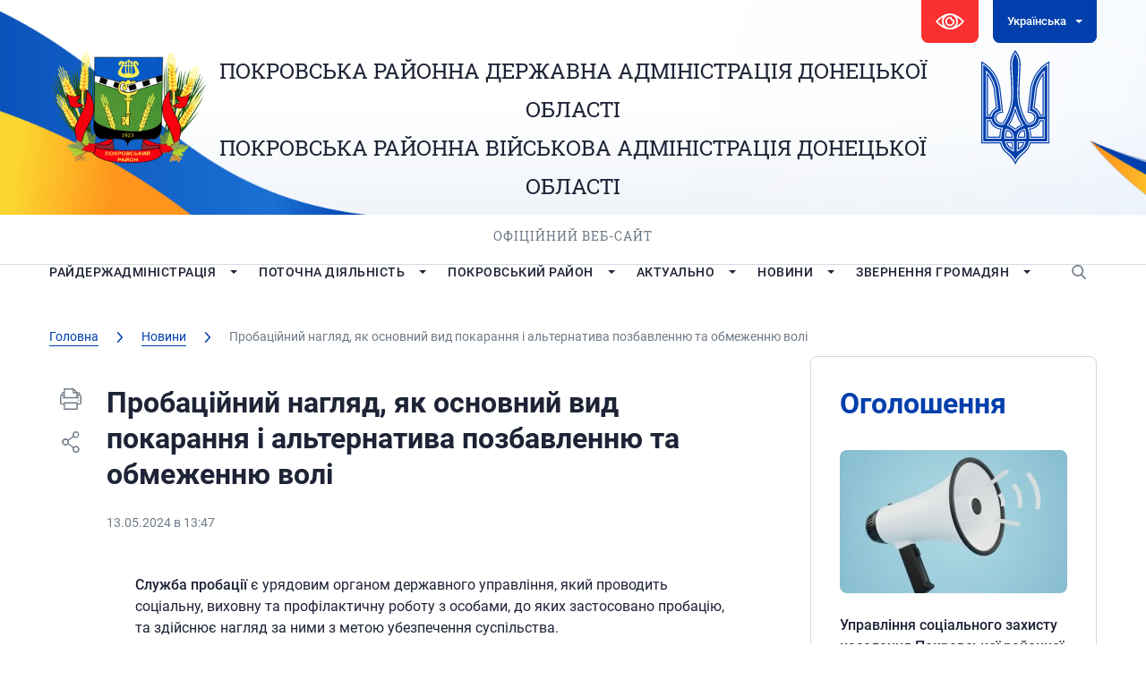

--- FILE ---
content_type: text/html; charset=UTF-8
request_url: http://pokrovsk-rda.gov.ua/news/probaczijnyj-naglyad-yak-osnovnyj-vyd-pokarannya-i-alternatyva-pozbavlennyu-ta-obmezhennyu-voli/
body_size: 161915
content:





<!DOCTYPE html>
<html lang="ua">

<head>
   <meta charset="utf-8">
   <link rel="shortcut icon" href="http://pokrovsk-rda.gov.ua/wp-content/themes/PorovksRDA/images/favicon.ico" />
   <meta name="viewport" content="width=device-width, initial-scale=1.0, maximum-scale=1.0, user-scalable=no">
   <title>Пробаційний нагляд, як основний вид покарання і альтернатива позбавленню та обмеженню волі | Покровська РДА</title>




   <script type="text/javascript">
/* <![CDATA[ */
window.JetpackScriptData = {"site":{"icon":"","title":"Покровська РДА","host":"unknown","is_wpcom_platform":false}};
/* ]]> */
</script>
<meta name='robots' content='index, follow, max-image-preview:large, max-snippet:-1, max-video-preview:-1' />
	<style>img:is([sizes="auto" i], [sizes^="auto," i]) { contain-intrinsic-size: 3000px 1500px }</style>
	
	<!-- This site is optimized with the Yoast SEO plugin v25.6 - https://yoast.com/wordpress/plugins/seo/ -->
	<title>Пробаційний нагляд, як основний вид покарання і альтернатива позбавленню та обмеженню волі | Покровська РДА</title>
	<meta name="description" content="Служба пробації є урядовим органом державного управління, який проводить соціальну, виховну та профілактичну роботу з особами, до яких застосовано" />
	<link rel="canonical" href="http://pokrovsk-rda.gov.ua/news/probaczijnyj-naglyad-yak-osnovnyj-vyd-pokarannya-i-alternatyva-pozbavlennyu-ta-obmezhennyu-voli/" />
	<meta property="og:locale" content="uk_UA" />
	<meta property="og:type" content="article" />
	<meta property="og:title" content="Пробаційний нагляд, як основний вид покарання і альтернатива позбавленню та обмеженню волі | Покровська РДА" />
	<meta property="og:description" content="Служба пробації є урядовим органом державного управління, який проводить соціальну, виховну та профілактичну роботу з особами, до яких застосовано" />
	<meta property="og:url" content="http://pokrovsk-rda.gov.ua/news/probaczijnyj-naglyad-yak-osnovnyj-vyd-pokarannya-i-alternatyva-pozbavlennyu-ta-obmezhennyu-voli/" />
	<meta property="og:site_name" content="Покровська РДА" />
	<meta property="article:publisher" content="https://www.facebook.com/pokrovsk.rda/" />
	<meta property="article:published_time" content="2024-05-13T10:47:20+00:00" />
	<meta property="og:image" content="http://pokrovsk-rda.gov.ua/wp-content/uploads/2024/05/prob-naglyad.jpg" />
	<meta name="author" content="Андминистратор" />
	<meta name="twitter:card" content="summary_large_image" />
	<meta name="twitter:label1" content="Написано" />
	<meta name="twitter:data1" content="Андминистратор" />
	<meta name="twitter:label2" content="Прибл. час читання" />
	<meta name="twitter:data2" content="3 хвилини" />
	<script type="application/ld+json" class="yoast-schema-graph">{"@context":"https://schema.org","@graph":[{"@type":"Article","@id":"http://pokrovsk-rda.gov.ua/news/probaczijnyj-naglyad-yak-osnovnyj-vyd-pokarannya-i-alternatyva-pozbavlennyu-ta-obmezhennyu-voli/#article","isPartOf":{"@id":"http://pokrovsk-rda.gov.ua/news/probaczijnyj-naglyad-yak-osnovnyj-vyd-pokarannya-i-alternatyva-pozbavlennyu-ta-obmezhennyu-voli/"},"author":{"name":"Андминистратор","@id":"https://pokrovsk-rda.gov.ua/#/schema/person/4df1671bcfbb3f58247fb42e8b542ffd"},"headline":"Пробаційний нагляд, як основний вид покарання і альтернатива позбавленню та обмеженню волі","datePublished":"2024-05-13T10:47:20+00:00","mainEntityOfPage":{"@id":"http://pokrovsk-rda.gov.ua/news/probaczijnyj-naglyad-yak-osnovnyj-vyd-pokarannya-i-alternatyva-pozbavlennyu-ta-obmezhennyu-voli/"},"wordCount":409,"publisher":{"@id":"https://pokrovsk-rda.gov.ua/#organization"},"image":{"@id":"http://pokrovsk-rda.gov.ua/news/probaczijnyj-naglyad-yak-osnovnyj-vyd-pokarannya-i-alternatyva-pozbavlennyu-ta-obmezhennyu-voli/#primaryimage"},"thumbnailUrl":"http://pokrovsk-rda.gov.ua/wp-content/uploads/2024/05/prob-naglyad.jpg","articleSection":["Новини"],"inLanguage":"uk"},{"@type":"WebPage","@id":"http://pokrovsk-rda.gov.ua/news/probaczijnyj-naglyad-yak-osnovnyj-vyd-pokarannya-i-alternatyva-pozbavlennyu-ta-obmezhennyu-voli/","url":"http://pokrovsk-rda.gov.ua/news/probaczijnyj-naglyad-yak-osnovnyj-vyd-pokarannya-i-alternatyva-pozbavlennyu-ta-obmezhennyu-voli/","name":"Пробаційний нагляд, як основний вид покарання і альтернатива позбавленню та обмеженню волі | Покровська РДА","isPartOf":{"@id":"https://pokrovsk-rda.gov.ua/#website"},"primaryImageOfPage":{"@id":"http://pokrovsk-rda.gov.ua/news/probaczijnyj-naglyad-yak-osnovnyj-vyd-pokarannya-i-alternatyva-pozbavlennyu-ta-obmezhennyu-voli/#primaryimage"},"image":{"@id":"http://pokrovsk-rda.gov.ua/news/probaczijnyj-naglyad-yak-osnovnyj-vyd-pokarannya-i-alternatyva-pozbavlennyu-ta-obmezhennyu-voli/#primaryimage"},"thumbnailUrl":"http://pokrovsk-rda.gov.ua/wp-content/uploads/2024/05/prob-naglyad.jpg","datePublished":"2024-05-13T10:47:20+00:00","description":"Служба пробації є урядовим органом державного управління, який проводить соціальну, виховну та профілактичну роботу з особами, до яких застосовано","inLanguage":"uk","potentialAction":[{"@type":"ReadAction","target":[["http://pokrovsk-rda.gov.ua/news/probaczijnyj-naglyad-yak-osnovnyj-vyd-pokarannya-i-alternatyva-pozbavlennyu-ta-obmezhennyu-voli/"]]}]},{"@type":"ImageObject","inLanguage":"uk","@id":"http://pokrovsk-rda.gov.ua/news/probaczijnyj-naglyad-yak-osnovnyj-vyd-pokarannya-i-alternatyva-pozbavlennyu-ta-obmezhennyu-voli/#primaryimage","url":"http://pokrovsk-rda.gov.ua/wp-content/uploads/2024/05/prob-naglyad.jpg","contentUrl":"http://pokrovsk-rda.gov.ua/wp-content/uploads/2024/05/prob-naglyad.jpg","width":1280,"height":720},{"@type":"WebSite","@id":"https://pokrovsk-rda.gov.ua/#website","url":"https://pokrovsk-rda.gov.ua/","name":"Покровська РДА","description":"Покровська РДА","publisher":{"@id":"https://pokrovsk-rda.gov.ua/#organization"},"potentialAction":[{"@type":"SearchAction","target":{"@type":"EntryPoint","urlTemplate":"https://pokrovsk-rda.gov.ua/?s={search_term_string}"},"query-input":{"@type":"PropertyValueSpecification","valueRequired":true,"valueName":"search_term_string"}}],"inLanguage":"uk"},{"@type":"Organization","@id":"https://pokrovsk-rda.gov.ua/#organization","name":"Покровська районна державна адміністрація Донецької області","url":"https://pokrovsk-rda.gov.ua/","logo":{"@type":"ImageObject","inLanguage":"uk","@id":"https://pokrovsk-rda.gov.ua/#/schema/logo/image/","url":"https://pokrovsk-rda.gov.ua/wp-content/uploads/2020/01/logo.png","contentUrl":"https://pokrovsk-rda.gov.ua/wp-content/uploads/2020/01/logo.png","width":182,"height":128,"caption":"Покровська районна державна адміністрація Донецької області"},"image":{"@id":"https://pokrovsk-rda.gov.ua/#/schema/logo/image/"},"sameAs":["https://www.facebook.com/pokrovsk.rda/"]},{"@type":"Person","@id":"https://pokrovsk-rda.gov.ua/#/schema/person/4df1671bcfbb3f58247fb42e8b542ffd","name":"Андминистратор"}]}</script>
	<!-- / Yoast SEO plugin. -->


<link rel='dns-prefetch' href='//code.jquery.com' />
<link rel='dns-prefetch' href='//kit.fontawesome.com' />
<link rel='dns-prefetch' href='//stats.wp.com' />
<script type="text/javascript">
/* <![CDATA[ */
window._wpemojiSettings = {"baseUrl":"https:\/\/s.w.org\/images\/core\/emoji\/16.0.1\/72x72\/","ext":".png","svgUrl":"https:\/\/s.w.org\/images\/core\/emoji\/16.0.1\/svg\/","svgExt":".svg","source":{"concatemoji":"http:\/\/pokrovsk-rda.gov.ua\/wp-includes\/js\/wp-emoji-release.min.js?ver=6.8.2"}};
/*! This file is auto-generated */
!function(s,n){var o,i,e;function c(e){try{var t={supportTests:e,timestamp:(new Date).valueOf()};sessionStorage.setItem(o,JSON.stringify(t))}catch(e){}}function p(e,t,n){e.clearRect(0,0,e.canvas.width,e.canvas.height),e.fillText(t,0,0);var t=new Uint32Array(e.getImageData(0,0,e.canvas.width,e.canvas.height).data),a=(e.clearRect(0,0,e.canvas.width,e.canvas.height),e.fillText(n,0,0),new Uint32Array(e.getImageData(0,0,e.canvas.width,e.canvas.height).data));return t.every(function(e,t){return e===a[t]})}function u(e,t){e.clearRect(0,0,e.canvas.width,e.canvas.height),e.fillText(t,0,0);for(var n=e.getImageData(16,16,1,1),a=0;a<n.data.length;a++)if(0!==n.data[a])return!1;return!0}function f(e,t,n,a){switch(t){case"flag":return n(e,"\ud83c\udff3\ufe0f\u200d\u26a7\ufe0f","\ud83c\udff3\ufe0f\u200b\u26a7\ufe0f")?!1:!n(e,"\ud83c\udde8\ud83c\uddf6","\ud83c\udde8\u200b\ud83c\uddf6")&&!n(e,"\ud83c\udff4\udb40\udc67\udb40\udc62\udb40\udc65\udb40\udc6e\udb40\udc67\udb40\udc7f","\ud83c\udff4\u200b\udb40\udc67\u200b\udb40\udc62\u200b\udb40\udc65\u200b\udb40\udc6e\u200b\udb40\udc67\u200b\udb40\udc7f");case"emoji":return!a(e,"\ud83e\udedf")}return!1}function g(e,t,n,a){var r="undefined"!=typeof WorkerGlobalScope&&self instanceof WorkerGlobalScope?new OffscreenCanvas(300,150):s.createElement("canvas"),o=r.getContext("2d",{willReadFrequently:!0}),i=(o.textBaseline="top",o.font="600 32px Arial",{});return e.forEach(function(e){i[e]=t(o,e,n,a)}),i}function t(e){var t=s.createElement("script");t.src=e,t.defer=!0,s.head.appendChild(t)}"undefined"!=typeof Promise&&(o="wpEmojiSettingsSupports",i=["flag","emoji"],n.supports={everything:!0,everythingExceptFlag:!0},e=new Promise(function(e){s.addEventListener("DOMContentLoaded",e,{once:!0})}),new Promise(function(t){var n=function(){try{var e=JSON.parse(sessionStorage.getItem(o));if("object"==typeof e&&"number"==typeof e.timestamp&&(new Date).valueOf()<e.timestamp+604800&&"object"==typeof e.supportTests)return e.supportTests}catch(e){}return null}();if(!n){if("undefined"!=typeof Worker&&"undefined"!=typeof OffscreenCanvas&&"undefined"!=typeof URL&&URL.createObjectURL&&"undefined"!=typeof Blob)try{var e="postMessage("+g.toString()+"("+[JSON.stringify(i),f.toString(),p.toString(),u.toString()].join(",")+"));",a=new Blob([e],{type:"text/javascript"}),r=new Worker(URL.createObjectURL(a),{name:"wpTestEmojiSupports"});return void(r.onmessage=function(e){c(n=e.data),r.terminate(),t(n)})}catch(e){}c(n=g(i,f,p,u))}t(n)}).then(function(e){for(var t in e)n.supports[t]=e[t],n.supports.everything=n.supports.everything&&n.supports[t],"flag"!==t&&(n.supports.everythingExceptFlag=n.supports.everythingExceptFlag&&n.supports[t]);n.supports.everythingExceptFlag=n.supports.everythingExceptFlag&&!n.supports.flag,n.DOMReady=!1,n.readyCallback=function(){n.DOMReady=!0}}).then(function(){return e}).then(function(){var e;n.supports.everything||(n.readyCallback(),(e=n.source||{}).concatemoji?t(e.concatemoji):e.wpemoji&&e.twemoji&&(t(e.twemoji),t(e.wpemoji)))}))}((window,document),window._wpemojiSettings);
/* ]]> */
</script>
<link rel='stylesheet' id='h5ab-print-font-awesome-css' href='http://pokrovsk-rda.gov.ua/wp-content/plugins/print-post-and-page/css/font-awesome.min.css?ver=6.8.2' type='text/css' media='all' />
<link rel='stylesheet' id='h5ab-print-css-css' href='http://pokrovsk-rda.gov.ua/wp-content/plugins/print-post-and-page/css/h5ab-print.min.css?ver=6.8.2' type='text/css' media='all' />
<style id='wp-emoji-styles-inline-css' type='text/css'>

	img.wp-smiley, img.emoji {
		display: inline !important;
		border: none !important;
		box-shadow: none !important;
		height: 1em !important;
		width: 1em !important;
		margin: 0 0.07em !important;
		vertical-align: -0.1em !important;
		background: none !important;
		padding: 0 !important;
	}
</style>
<style id='classic-theme-styles-inline-css' type='text/css'>
/*! This file is auto-generated */
.wp-block-button__link{color:#fff;background-color:#32373c;border-radius:9999px;box-shadow:none;text-decoration:none;padding:calc(.667em + 2px) calc(1.333em + 2px);font-size:1.125em}.wp-block-file__button{background:#32373c;color:#fff;text-decoration:none}
</style>
<style id='global-styles-inline-css' type='text/css'>
:root{--wp--preset--aspect-ratio--square: 1;--wp--preset--aspect-ratio--4-3: 4/3;--wp--preset--aspect-ratio--3-4: 3/4;--wp--preset--aspect-ratio--3-2: 3/2;--wp--preset--aspect-ratio--2-3: 2/3;--wp--preset--aspect-ratio--16-9: 16/9;--wp--preset--aspect-ratio--9-16: 9/16;--wp--preset--color--black: #000000;--wp--preset--color--cyan-bluish-gray: #abb8c3;--wp--preset--color--white: #ffffff;--wp--preset--color--pale-pink: #f78da7;--wp--preset--color--vivid-red: #cf2e2e;--wp--preset--color--luminous-vivid-orange: #ff6900;--wp--preset--color--luminous-vivid-amber: #fcb900;--wp--preset--color--light-green-cyan: #7bdcb5;--wp--preset--color--vivid-green-cyan: #00d084;--wp--preset--color--pale-cyan-blue: #8ed1fc;--wp--preset--color--vivid-cyan-blue: #0693e3;--wp--preset--color--vivid-purple: #9b51e0;--wp--preset--gradient--vivid-cyan-blue-to-vivid-purple: linear-gradient(135deg,rgba(6,147,227,1) 0%,rgb(155,81,224) 100%);--wp--preset--gradient--light-green-cyan-to-vivid-green-cyan: linear-gradient(135deg,rgb(122,220,180) 0%,rgb(0,208,130) 100%);--wp--preset--gradient--luminous-vivid-amber-to-luminous-vivid-orange: linear-gradient(135deg,rgba(252,185,0,1) 0%,rgba(255,105,0,1) 100%);--wp--preset--gradient--luminous-vivid-orange-to-vivid-red: linear-gradient(135deg,rgba(255,105,0,1) 0%,rgb(207,46,46) 100%);--wp--preset--gradient--very-light-gray-to-cyan-bluish-gray: linear-gradient(135deg,rgb(238,238,238) 0%,rgb(169,184,195) 100%);--wp--preset--gradient--cool-to-warm-spectrum: linear-gradient(135deg,rgb(74,234,220) 0%,rgb(151,120,209) 20%,rgb(207,42,186) 40%,rgb(238,44,130) 60%,rgb(251,105,98) 80%,rgb(254,248,76) 100%);--wp--preset--gradient--blush-light-purple: linear-gradient(135deg,rgb(255,206,236) 0%,rgb(152,150,240) 100%);--wp--preset--gradient--blush-bordeaux: linear-gradient(135deg,rgb(254,205,165) 0%,rgb(254,45,45) 50%,rgb(107,0,62) 100%);--wp--preset--gradient--luminous-dusk: linear-gradient(135deg,rgb(255,203,112) 0%,rgb(199,81,192) 50%,rgb(65,88,208) 100%);--wp--preset--gradient--pale-ocean: linear-gradient(135deg,rgb(255,245,203) 0%,rgb(182,227,212) 50%,rgb(51,167,181) 100%);--wp--preset--gradient--electric-grass: linear-gradient(135deg,rgb(202,248,128) 0%,rgb(113,206,126) 100%);--wp--preset--gradient--midnight: linear-gradient(135deg,rgb(2,3,129) 0%,rgb(40,116,252) 100%);--wp--preset--font-size--small: 13px;--wp--preset--font-size--medium: 20px;--wp--preset--font-size--large: 36px;--wp--preset--font-size--x-large: 42px;--wp--preset--spacing--20: 0.44rem;--wp--preset--spacing--30: 0.67rem;--wp--preset--spacing--40: 1rem;--wp--preset--spacing--50: 1.5rem;--wp--preset--spacing--60: 2.25rem;--wp--preset--spacing--70: 3.38rem;--wp--preset--spacing--80: 5.06rem;--wp--preset--shadow--natural: 6px 6px 9px rgba(0, 0, 0, 0.2);--wp--preset--shadow--deep: 12px 12px 50px rgba(0, 0, 0, 0.4);--wp--preset--shadow--sharp: 6px 6px 0px rgba(0, 0, 0, 0.2);--wp--preset--shadow--outlined: 6px 6px 0px -3px rgba(255, 255, 255, 1), 6px 6px rgba(0, 0, 0, 1);--wp--preset--shadow--crisp: 6px 6px 0px rgba(0, 0, 0, 1);}:where(.is-layout-flex){gap: 0.5em;}:where(.is-layout-grid){gap: 0.5em;}body .is-layout-flex{display: flex;}.is-layout-flex{flex-wrap: wrap;align-items: center;}.is-layout-flex > :is(*, div){margin: 0;}body .is-layout-grid{display: grid;}.is-layout-grid > :is(*, div){margin: 0;}:where(.wp-block-columns.is-layout-flex){gap: 2em;}:where(.wp-block-columns.is-layout-grid){gap: 2em;}:where(.wp-block-post-template.is-layout-flex){gap: 1.25em;}:where(.wp-block-post-template.is-layout-grid){gap: 1.25em;}.has-black-color{color: var(--wp--preset--color--black) !important;}.has-cyan-bluish-gray-color{color: var(--wp--preset--color--cyan-bluish-gray) !important;}.has-white-color{color: var(--wp--preset--color--white) !important;}.has-pale-pink-color{color: var(--wp--preset--color--pale-pink) !important;}.has-vivid-red-color{color: var(--wp--preset--color--vivid-red) !important;}.has-luminous-vivid-orange-color{color: var(--wp--preset--color--luminous-vivid-orange) !important;}.has-luminous-vivid-amber-color{color: var(--wp--preset--color--luminous-vivid-amber) !important;}.has-light-green-cyan-color{color: var(--wp--preset--color--light-green-cyan) !important;}.has-vivid-green-cyan-color{color: var(--wp--preset--color--vivid-green-cyan) !important;}.has-pale-cyan-blue-color{color: var(--wp--preset--color--pale-cyan-blue) !important;}.has-vivid-cyan-blue-color{color: var(--wp--preset--color--vivid-cyan-blue) !important;}.has-vivid-purple-color{color: var(--wp--preset--color--vivid-purple) !important;}.has-black-background-color{background-color: var(--wp--preset--color--black) !important;}.has-cyan-bluish-gray-background-color{background-color: var(--wp--preset--color--cyan-bluish-gray) !important;}.has-white-background-color{background-color: var(--wp--preset--color--white) !important;}.has-pale-pink-background-color{background-color: var(--wp--preset--color--pale-pink) !important;}.has-vivid-red-background-color{background-color: var(--wp--preset--color--vivid-red) !important;}.has-luminous-vivid-orange-background-color{background-color: var(--wp--preset--color--luminous-vivid-orange) !important;}.has-luminous-vivid-amber-background-color{background-color: var(--wp--preset--color--luminous-vivid-amber) !important;}.has-light-green-cyan-background-color{background-color: var(--wp--preset--color--light-green-cyan) !important;}.has-vivid-green-cyan-background-color{background-color: var(--wp--preset--color--vivid-green-cyan) !important;}.has-pale-cyan-blue-background-color{background-color: var(--wp--preset--color--pale-cyan-blue) !important;}.has-vivid-cyan-blue-background-color{background-color: var(--wp--preset--color--vivid-cyan-blue) !important;}.has-vivid-purple-background-color{background-color: var(--wp--preset--color--vivid-purple) !important;}.has-black-border-color{border-color: var(--wp--preset--color--black) !important;}.has-cyan-bluish-gray-border-color{border-color: var(--wp--preset--color--cyan-bluish-gray) !important;}.has-white-border-color{border-color: var(--wp--preset--color--white) !important;}.has-pale-pink-border-color{border-color: var(--wp--preset--color--pale-pink) !important;}.has-vivid-red-border-color{border-color: var(--wp--preset--color--vivid-red) !important;}.has-luminous-vivid-orange-border-color{border-color: var(--wp--preset--color--luminous-vivid-orange) !important;}.has-luminous-vivid-amber-border-color{border-color: var(--wp--preset--color--luminous-vivid-amber) !important;}.has-light-green-cyan-border-color{border-color: var(--wp--preset--color--light-green-cyan) !important;}.has-vivid-green-cyan-border-color{border-color: var(--wp--preset--color--vivid-green-cyan) !important;}.has-pale-cyan-blue-border-color{border-color: var(--wp--preset--color--pale-cyan-blue) !important;}.has-vivid-cyan-blue-border-color{border-color: var(--wp--preset--color--vivid-cyan-blue) !important;}.has-vivid-purple-border-color{border-color: var(--wp--preset--color--vivid-purple) !important;}.has-vivid-cyan-blue-to-vivid-purple-gradient-background{background: var(--wp--preset--gradient--vivid-cyan-blue-to-vivid-purple) !important;}.has-light-green-cyan-to-vivid-green-cyan-gradient-background{background: var(--wp--preset--gradient--light-green-cyan-to-vivid-green-cyan) !important;}.has-luminous-vivid-amber-to-luminous-vivid-orange-gradient-background{background: var(--wp--preset--gradient--luminous-vivid-amber-to-luminous-vivid-orange) !important;}.has-luminous-vivid-orange-to-vivid-red-gradient-background{background: var(--wp--preset--gradient--luminous-vivid-orange-to-vivid-red) !important;}.has-very-light-gray-to-cyan-bluish-gray-gradient-background{background: var(--wp--preset--gradient--very-light-gray-to-cyan-bluish-gray) !important;}.has-cool-to-warm-spectrum-gradient-background{background: var(--wp--preset--gradient--cool-to-warm-spectrum) !important;}.has-blush-light-purple-gradient-background{background: var(--wp--preset--gradient--blush-light-purple) !important;}.has-blush-bordeaux-gradient-background{background: var(--wp--preset--gradient--blush-bordeaux) !important;}.has-luminous-dusk-gradient-background{background: var(--wp--preset--gradient--luminous-dusk) !important;}.has-pale-ocean-gradient-background{background: var(--wp--preset--gradient--pale-ocean) !important;}.has-electric-grass-gradient-background{background: var(--wp--preset--gradient--electric-grass) !important;}.has-midnight-gradient-background{background: var(--wp--preset--gradient--midnight) !important;}.has-small-font-size{font-size: var(--wp--preset--font-size--small) !important;}.has-medium-font-size{font-size: var(--wp--preset--font-size--medium) !important;}.has-large-font-size{font-size: var(--wp--preset--font-size--large) !important;}.has-x-large-font-size{font-size: var(--wp--preset--font-size--x-large) !important;}
:where(.wp-block-post-template.is-layout-flex){gap: 1.25em;}:where(.wp-block-post-template.is-layout-grid){gap: 1.25em;}
:where(.wp-block-columns.is-layout-flex){gap: 2em;}:where(.wp-block-columns.is-layout-grid){gap: 2em;}
:root :where(.wp-block-pullquote){font-size: 1.5em;line-height: 1.6;}
</style>
<link rel='stylesheet' id='contact-form-7-css' href='http://pokrovsk-rda.gov.ua/wp-content/plugins/contact-form-7/includes/css/styles.css?ver=6.1' type='text/css' media='all' />
<link rel='stylesheet' id='lbwps-styles-photoswipe5-main-css' href='http://pokrovsk-rda.gov.ua/wp-content/plugins/lightbox-photoswipe/assets/ps5/styles/main.css?ver=5.7.2' type='text/css' media='all' />
<link rel='stylesheet' id='wpos-slick-style-css' href='http://pokrovsk-rda.gov.ua/wp-content/plugins/wp-logo-showcase-responsive-slider-slider/assets/css/slick.css?ver=3.8.4' type='text/css' media='all' />
<link rel='stylesheet' id='wpls-public-style-css' href='http://pokrovsk-rda.gov.ua/wp-content/plugins/wp-logo-showcase-responsive-slider-slider/assets/css/wpls-public.css?ver=3.8.4' type='text/css' media='all' />
<link rel='stylesheet' id='slick.css-css' href='http://pokrovsk-rda.gov.ua/wp-content/themes/PorovksRDA/styles/slick.css?ver=6.8.2' type='text/css' media='all' />
<link rel='stylesheet' id='slick-theme.css-css' href='http://pokrovsk-rda.gov.ua/wp-content/themes/PorovksRDA/styles/slick-theme.css?ver=6.8.2' type='text/css' media='all' />
<link rel='stylesheet' id='fonts.css-css' href='http://pokrovsk-rda.gov.ua/wp-content/themes/PorovksRDA/styles/fonts/fonts.css?ver=6.8.2' type='text/css' media='all' />
<link rel='stylesheet' id='simplelightbox.min.css-css' href='http://pokrovsk-rda.gov.ua/wp-content/themes/PorovksRDA/styles/simplelightbox.min.css?ver=6.8.2' type='text/css' media='all' />
<link rel='stylesheet' id='Mystyle.css-css' href='http://pokrovsk-rda.gov.ua/wp-content/themes/PorovksRDA/styles/style.css?ver=6.8.2' type='text/css' media='all' />
<link rel='stylesheet' id='media.css-css' href='http://pokrovsk-rda.gov.ua/wp-content/themes/PorovksRDA/styles/media.css?ver=6.8.2' type='text/css' media='all' />
<link rel='stylesheet' id='style.css-css' href='http://pokrovsk-rda.gov.ua/wp-content/themes/PorovksRDA/style.css?ver=6.8.2' type='text/css' media='all' />
<link rel='stylesheet' id='bvi-styles-css' href='http://pokrovsk-rda.gov.ua/wp-content/plugins/button-visually-impaired/assets/css/bvi.min.css?ver=2.3.0' type='text/css' media='all' />
<style id='bvi-styles-inline-css' type='text/css'>

			.bvi-widget,
			.bvi-shortcode a,
			.bvi-widget a, 
			.bvi-shortcode {
				color: #ffffff;
				background-color: #ffffff;
			}
			.bvi-widget .bvi-svg-eye,
			.bvi-shortcode .bvi-svg-eye {
			    display: inline-block;
                overflow: visible;
                width: 1.125em;
                height: 1em;
                font-size: 2em;
                vertical-align: middle;
			}
			.bvi-widget,
			.bvi-shortcode {
			    -webkit-transition: background-color .2s ease-out;
			    transition: background-color .2s ease-out;
			    cursor: pointer;
			    border-radius: 2px;
			    display: inline-block;
			    padding: 5px 10px;
			    vertical-align: middle;
			    text-decoration: none;
			}
</style>
<script type="text/javascript" src="https://code.jquery.com/jquery-3.7.1.min.js?ver=6.8.2" id="jquery-js"></script>
<script type="text/javascript" src="https://kit.fontawesome.com/474bb81340.js?ver=6.8.2" id="fontawesome.js-js"></script>
<link rel="https://api.w.org/" href="http://pokrovsk-rda.gov.ua/wp-json/" /><link rel="alternate" title="JSON" type="application/json" href="http://pokrovsk-rda.gov.ua/wp-json/wp/v2/posts/29352" /><link rel="EditURI" type="application/rsd+xml" title="RSD" href="http://pokrovsk-rda.gov.ua/xmlrpc.php?rsd" />
<meta name="generator" content="WordPress 6.8.2" />
<link rel='shortlink' href='http://pokrovsk-rda.gov.ua/?p=29352' />
<link rel="alternate" title="oEmbed (JSON)" type="application/json+oembed" href="http://pokrovsk-rda.gov.ua/wp-json/oembed/1.0/embed?url=http%3A%2F%2Fpokrovsk-rda.gov.ua%2Fnews%2Fprobaczijnyj-naglyad-yak-osnovnyj-vyd-pokarannya-i-alternatyva-pozbavlennyu-ta-obmezhennyu-voli%2F" />
<link rel="alternate" title="oEmbed (XML)" type="text/xml+oembed" href="http://pokrovsk-rda.gov.ua/wp-json/oembed/1.0/embed?url=http%3A%2F%2Fpokrovsk-rda.gov.ua%2Fnews%2Fprobaczijnyj-naglyad-yak-osnovnyj-vyd-pokarannya-i-alternatyva-pozbavlennyu-ta-obmezhennyu-voli%2F&#038;format=xml" />
<style>
.qtranxs_flag_ua {background-image: url(http://pokrovsk-rda.gov.ua/wp-content/plugins/qtranslate-xt-3.15.3/flags/ua.png); background-repeat: no-repeat;}
.qtranxs_flag_en {background-image: url(http://pokrovsk-rda.gov.ua/wp-content/plugins/qtranslate-xt-3.15.3/flags/gb.png); background-repeat: no-repeat;}
</style>
<link hreflang="ua" href="http://pokrovsk-rda.gov.ua/news/probaczijnyj-naglyad-yak-osnovnyj-vyd-pokarannya-i-alternatyva-pozbavlennyu-ta-obmezhennyu-voli/" rel="alternate" />
<link hreflang="en" href="http://pokrovsk-rda.gov.ua/en/news/probaczijnyj-naglyad-yak-osnovnyj-vyd-pokarannya-i-alternatyva-pozbavlennyu-ta-obmezhennyu-voli/" rel="alternate" />
<link hreflang="x-default" href="http://pokrovsk-rda.gov.ua/news/probaczijnyj-naglyad-yak-osnovnyj-vyd-pokarannya-i-alternatyva-pozbavlennyu-ta-obmezhennyu-voli/" rel="alternate" />
<meta name="generator" content="qTranslate-XT 3.15.3" />
	<style>img#wpstats{display:none}</style>
		<meta name="redi-version" content="1.2.7" /></head>

<body class=" inner">
   <div id="fb-root"></div>
   <script>
   (function(d, s, id) {
      var js, fjs = d.getElementsByTagName(s)[0];
      if (d.getElementById(id)) return;
      js = d.createElement(s);
      js.id = id;
      js.src =
         'https://connect.facebook.net/ru_RU/sdk.js#xfbml=1&version=v3.2&appId=751762811559339&autoLogAppEvents=1';
      fjs.parentNode.insertBefore(js, fjs);
   }(document, 'script', 'facebook-jssdk'));
   </script>
   <header>
      <div class="container">
         <div class="top clear">
            <div class="vision">
               <div class="bvi-shortcode"><a href="#" class="bvi-open"><svg aria-hidden="true" focusable="false" role="img" xmlns="http://www.w3.org/2000/svg" viewBox="0 0 576 512" class="bvi-svg-eye"><path fill="currentColor" d="M572.52 241.4C518.29 135.59 410.93 64 288 64S57.68 135.64 3.48 241.41a32.35 32.35 0 0 0 0 29.19C57.71 376.41 165.07 448 288 448s230.32-71.64 284.52-177.41a32.35 32.35 0 0 0 0-29.19zM288 400a144 144 0 1 1 144-144 143.93 143.93 0 0 1-144 144zm0-240a95.31 95.31 0 0 0-25.31 3.79 47.85 47.85 0 0 1-66.9 66.9A95.78 95.78 0 1 0 288 160z" class="bvi-svg-eye"></path></svg>&ensp;Версия сайта для слабовидящих</a></div>            </div>
            <div class="lang down white">

               
<ul class="language-chooser language-chooser-dropdown qtranxs_language_chooser" id="qtranslate-chooser">
<li class="lang-ua active"><a href="http://pokrovsk-rda.gov.ua/ua/news/probaczijnyj-naglyad-yak-osnovnyj-vyd-pokarannya-i-alternatyva-pozbavlennyu-ta-obmezhennyu-voli/" title="Українська (ua)"><span>Українська</span></a></li>
<li class="lang-en"><a href="http://pokrovsk-rda.gov.ua/en/news/probaczijnyj-naglyad-yak-osnovnyj-vyd-pokarannya-i-alternatyva-pozbavlennyu-ta-obmezhennyu-voli/" title="English (en)"><span>English</span></a></li>
<script>
// <![CDATA[
var lc = document.getElementById('qtranslate-chooser');
var s = document.createElement('select');
s.id = 'qtranxs_select_qtranslate-chooser';
lc.parentNode.insertBefore(s,lc);

		var sb = document.getElementById('qtranxs_select_qtranslate-chooser');
		var o = document.createElement('option');
		var l = document.createTextNode('Українська');
		o.selected = 'selected';
		o.value = 'http://pokrovsk-rda.gov.ua/ua/news/probaczijnyj-naglyad-yak-osnovnyj-vyd-pokarannya-i-alternatyva-pozbavlennyu-ta-obmezhennyu-voli/';
		o.appendChild(l);
		sb.appendChild(o);
		
		var sb = document.getElementById('qtranxs_select_qtranslate-chooser');
		var o = document.createElement('option');
		var l = document.createTextNode('English');
		
		o.value = 'http://pokrovsk-rda.gov.ua/en/news/probaczijnyj-naglyad-yak-osnovnyj-vyd-pokarannya-i-alternatyva-pozbavlennyu-ta-obmezhennyu-voli/';
		o.appendChild(l);
		sb.appendChild(o);
		s.onchange = function() { document.location.href = this.value;}
lc.style.display='none';
// ]]>
</script>
</ul><div class="qtranxs_widget_end"></div>

            </div>
         </div>
         <div class="center clear">
            <a href="http://pokrovsk-rda.gov.ua" class="logo"><img src="http://pokrovsk-rda.gov.ua/wp-content/themes/PorovksRDA/images/logo.png"
                  alt="logo"></a>
            <div class="emblem"><img src="http://pokrovsk-rda.gov.ua/wp-content/themes/PorovksRDA/images/emblem.svg" alt="emblem"></div>
            <div class="name">
               <p class="l1"><a
                     href="http://pokrovsk-rda.gov.ua">ПОКРОВСЬКА РАЙОННА ДЕРЖАВНА АДМІНІСТРАЦІЯ ДОНЕЦЬКОЇ ОБЛАСТІ <br>ПОКРОВСЬКА РАЙОННА  ВІЙСЬКОВА АДМІНІСТРАЦІЯ ДОНЕЦЬКОЇ ОБЛАСТІ</a>
               </p>
               <div>Офіційний веб-сайт</div>
            </div>
         </div>
      </div>
   </header>
   <nav>
      <div class="container">
         <div class="butmenu">Меню</div>
         <ul id="menu-golovne-menyu" class="menu"><li id="menu-item-27093" class="menu-item menu-item-type-custom menu-item-object-custom menu-item-has-children menu-item-27093"><a href="#">Райдержадміністрація</a>
<ul class="sub-menu">
	<li id="menu-item-27109" class="menu-item menu-item-type-taxonomy menu-item-object-category menu-item-27109"><a href="http://pokrovsk-rda.gov.ua/kerivnycztvo-rda/">Керівництво РДА</a></li>
	<li id="menu-item-27115" class="menu-item menu-item-type-taxonomy menu-item-object-category menu-item-27115"><a href="http://pokrovsk-rda.gov.ua/aparat-rda/">Апарат РДА</a></li>
	<li id="menu-item-27130" class="menu-item menu-item-type-taxonomy menu-item-object-category menu-item-27130"><a href="http://pokrovsk-rda.gov.ua/strukturni-pidrozdili-rda/">Структурні підрозділи РДА</a></li>
	<li id="menu-item-27245" class="menu-item menu-item-type-post_type menu-item-object-page menu-item-has-children menu-item-27245"><a href="http://pokrovsk-rda.gov.ua/kolegiya-rda/">Колегія  РДА</a>
	<ul class="sub-menu">
		<li id="menu-item-27305" class="menu-item menu-item-type-post_type menu-item-object-page menu-item-27305"><a href="http://pokrovsk-rda.gov.ua/?page_id=40">Склад колегії</a></li>
		<li id="menu-item-27246" class="menu-item menu-item-type-post_type menu-item-object-page menu-item-27246"><a href="http://pokrovsk-rda.gov.ua/kolegiya-rda/poryadok-dennij-zasidannya-kolegiyi/">Порядок денний засідання колегії</a></li>
		<li id="menu-item-27273" class="menu-item menu-item-type-taxonomy menu-item-object-category menu-item-27273"><a href="http://pokrovsk-rda.gov.ua/kolegiya-rda/proekty-rishen/">Проекти рішень</a></li>
	</ul>
</li>
	<li id="menu-item-27277" class="menu-item menu-item-type-post_type menu-item-object-page menu-item-has-children menu-item-27277"><a href="http://pokrovsk-rda.gov.ua/gromadska-rada-pri-rajderzhadministraciyi/">Громадська рада при райдержадміністрації</a>
	<ul class="sub-menu">
		<li id="menu-item-27150" class="menu-item menu-item-type-taxonomy menu-item-object-category menu-item-27150"><a href="http://pokrovsk-rda.gov.ua/gromadska-rada-pri-rajderzhadministraciyi/sklad/">Склад</a></li>
		<li id="menu-item-27677" class="menu-item menu-item-type-post_type menu-item-object-page menu-item-27677"><a href="http://pokrovsk-rda.gov.ua/gromadska-rada-pri-rajderzhadministraciyi/normativna-baza/">Нормативна база</a></li>
		<li id="menu-item-27151" class="menu-item menu-item-type-taxonomy menu-item-object-category menu-item-27151"><a href="http://pokrovsk-rda.gov.ua/gromadska-rada-pri-rajderzhadministraciyi/protokoli-zasidan/">Протоколи засідань</a></li>
		<li id="menu-item-27314" class="menu-item menu-item-type-post_type menu-item-object-page menu-item-27314"><a href="http://pokrovsk-rda.gov.ua/gromadska-rada-pri-rajderzhadministraciyi/informaciya-dlya-gromadskosti/">Інформація для громадськості</a></li>
		<li id="menu-item-27264" class="menu-item menu-item-type-taxonomy menu-item-object-category menu-item-27264"><a href="http://pokrovsk-rda.gov.ua/ogolosheni-konkursi/">Оголошені конкурси</a></li>
	</ul>
</li>
	<li id="menu-item-27644" class="menu-item menu-item-type-post_type menu-item-object-page menu-item-has-children menu-item-27644"><a href="http://pokrovsk-rda.gov.ua/rada-vpo-pry-rajderzhadministracziyi/">Рада ВПО при райдержадміністрації</a>
	<ul class="sub-menu">
		<li id="menu-item-29992" class="menu-item menu-item-type-post_type menu-item-object-page menu-item-29992"><a href="http://pokrovsk-rda.gov.ua/rada-vpo-pry-rajderzhadministracziyi/sklad/">Склад</a></li>
		<li id="menu-item-27641" class="menu-item menu-item-type-post_type menu-item-object-page menu-item-27641"><a href="http://pokrovsk-rda.gov.ua/rada-vpo-pry-rajderzhadministracziyi/normatyvna-baza/">Нормативна база</a></li>
		<li id="menu-item-27642" class="menu-item menu-item-type-post_type menu-item-object-page menu-item-27642"><a href="http://pokrovsk-rda.gov.ua/rada-vpo-pry-rajderzhadministracziyi/protokoly-zasidan/">Протоколи засідань</a></li>
		<li id="menu-item-27643" class="menu-item menu-item-type-post_type menu-item-object-page menu-item-27643"><a href="http://pokrovsk-rda.gov.ua/rada-vpo-pry-rajderzhadministracziyi/informacziya-dlya-gromadskosti/">Інформація для громадськості</a></li>
	</ul>
</li>
	<li id="menu-item-27301" class="menu-item menu-item-type-post_type menu-item-object-page menu-item-has-children menu-item-27301"><a href="http://pokrovsk-rda.gov.ua/planuvannya-roboti/">Планування роботи</a>
	<ul class="sub-menu">
		<li id="menu-item-27302" class="menu-item menu-item-type-post_type menu-item-object-page menu-item-27302"><a href="http://pokrovsk-rda.gov.ua/planuvannya-roboti/richnij-plan-roboti-rajderzhadministraciyi/">Річний план роботи райдержадміністрації</a></li>
		<li id="menu-item-27304" class="menu-item menu-item-type-post_type menu-item-object-page menu-item-27304"><a href="http://pokrovsk-rda.gov.ua/planuvannya-roboti/kvartalni-plani-roboti-rajderzhadministraciyi/">Квартальні плани роботи райдержадміністрації</a></li>
		<li id="menu-item-27303" class="menu-item menu-item-type-post_type menu-item-object-page menu-item-27303"><a href="http://pokrovsk-rda.gov.ua/planuvannya-roboti/osnovni-zaxodi-na-misyac/">Основні заходи на місяць</a></li>
	</ul>
</li>
	<li id="menu-item-27296" class="menu-item menu-item-type-post_type menu-item-object-page menu-item-has-children menu-item-27296"><a href="http://pokrovsk-rda.gov.ua/administrativni-poslugi/normativna-baza/">Нормативна база</a>
	<ul class="sub-menu">
		<li id="menu-item-27160" class="menu-item menu-item-type-taxonomy menu-item-object-category menu-item-27160"><a href="http://pokrovsk-rda.gov.ua/rozporyadzhennya/">Розпорядження</a></li>
		<li id="menu-item-27159" class="menu-item menu-item-type-taxonomy menu-item-object-category menu-item-27159"><a href="http://pokrovsk-rda.gov.ua/proekti-rishen/">Проекти нормативно-правових актів</a></li>
	</ul>
</li>
	<li id="menu-item-27315" class="menu-item menu-item-type-post_type menu-item-object-page menu-item-has-children menu-item-27315"><a href="http://pokrovsk-rda.gov.ua/vakansiyi/">Вакансії</a>
	<ul class="sub-menu">
		<li id="menu-item-27316" class="menu-item menu-item-type-post_type menu-item-object-page menu-item-27316"><a href="http://pokrovsk-rda.gov.ua/vakansiyi/nayavni-vakansiyi/">Наявні вакансії</a></li>
		<li id="menu-item-27163" class="menu-item menu-item-type-taxonomy menu-item-object-category menu-item-27163"><a href="http://pokrovsk-rda.gov.ua/ogolosheni-konkursi/">Оголошені конкурси</a></li>
		<li id="menu-item-27164" class="menu-item menu-item-type-taxonomy menu-item-object-category menu-item-27164"><a href="http://pokrovsk-rda.gov.ua/rezultati-konkursiv/">Результати конкурсів</a></li>
	</ul>
</li>
</ul>
</li>
<li id="menu-item-27318" class="menu-item menu-item-type-custom menu-item-object-custom menu-item-has-children menu-item-27318"><a href="#">Поточна діяльність</a>
<ul class="sub-menu">
	<li id="menu-item-27322" class="menu-item menu-item-type-post_type menu-item-object-page menu-item-has-children menu-item-27322"><a href="http://pokrovsk-rda.gov.ua/finansy-i-byudzhet/">Фінанси і бюджет</a>
	<ul class="sub-menu">
		<li id="menu-item-27554" class="menu-item menu-item-type-post_type menu-item-object-page menu-item-27554"><a href="http://pokrovsk-rda.gov.ua/finansi-i-byudzhet/zagalna-informaciya/">Загальна інформація</a></li>
		<li id="menu-item-27333" class="menu-item menu-item-type-post_type menu-item-object-page menu-item-27333"><a href="http://pokrovsk-rda.gov.ua/finansi-i-byudzhet/planuvannya/">Планування</a></li>
		<li id="menu-item-27336" class="menu-item menu-item-type-post_type menu-item-object-page menu-item-27336"><a href="http://pokrovsk-rda.gov.ua/finansi-i-byudzhet/zvitnist/">Звітність</a></li>
	</ul>
</li>
	<li id="menu-item-27337" class="menu-item menu-item-type-post_type menu-item-object-page menu-item-has-children menu-item-27337"><a href="http://pokrovsk-rda.gov.ua/publichni-zakupivli/">Публічні закупівлі</a>
	<ul class="sub-menu">
		<li id="menu-item-27338" class="menu-item menu-item-type-post_type menu-item-object-page menu-item-27338"><a href="http://pokrovsk-rda.gov.ua/publichni-zakupivli/richnij-plan-dodatki-do-richnogo-planu/">Річний план (додатки до Річного плану)</a></li>
	</ul>
</li>
	<li id="menu-item-27342" class="menu-item menu-item-type-post_type menu-item-object-page menu-item-has-children menu-item-27342"><a href="http://pokrovsk-rda.gov.ua/ekonomichnij-rozvitok-ta-investicijna-diyalnist/">Економічний розвиток та інвестиційна діяльність</a>
	<ul class="sub-menu">
		<li id="menu-item-27344" class="menu-item menu-item-type-post_type menu-item-object-page menu-item-27344"><a href="http://pokrovsk-rda.gov.ua/ekonomichnij-rozvitok-ta-investicijna-diyalnist/programa-ekonomichnogo-i-soczialnogo-rozvytku-pokrovskogo-rajonu-1/">Програма економічного і соціального розвитку Покровського району</a></li>
		<li id="menu-item-27345" class="menu-item menu-item-type-post_type menu-item-object-page menu-item-27345"><a href="http://pokrovsk-rda.gov.ua/ekonomichnij-rozvitok-ta-investicijna-diyalnist/realizaciya-proektiv/">Реалізація проектів</a></li>
		<li id="menu-item-27346" class="menu-item menu-item-type-taxonomy menu-item-object-category menu-item-27346"><a href="http://pokrovsk-rda.gov.ua/malyj-ta-serednij-biznes/">Малий та середній бізнес</a></li>
	</ul>
</li>
	<li id="menu-item-27347" class="menu-item menu-item-type-post_type menu-item-object-page menu-item-has-children menu-item-27347"><a href="http://pokrovsk-rda.gov.ua/regulyatorna-politika/">Регуляторна політика</a>
	<ul class="sub-menu">
		<li id="menu-item-27348" class="menu-item menu-item-type-post_type menu-item-object-page menu-item-27348"><a href="http://pokrovsk-rda.gov.ua/regulyatorna-politika/plani-diyalnosti-z-pidgotovki-proektiv-regulyatornix-aktiv/">Плани діяльності з підготовки проектів регуляторних актів</a></li>
		<li id="menu-item-27349" class="menu-item menu-item-type-post_type menu-item-object-page menu-item-27349"><a href="http://pokrovsk-rda.gov.ua/regulyatorna-politika/perelik-diyuchix-regulyatornix-aktiv/">Перелік діючих регуляторних актів</a></li>
		<li id="menu-item-27350" class="menu-item menu-item-type-post_type menu-item-object-page menu-item-27350"><a href="http://pokrovsk-rda.gov.ua/regulyatorna-politika/zviti-pro-vidstezhennya-rezultativnosti-regulyatornix-aktiv/">Звіти про відстеження результативності регуляторних актів</a></li>
	</ul>
</li>
	<li id="menu-item-27352" class="menu-item menu-item-type-post_type menu-item-object-page menu-item-has-children menu-item-27352"><a href="http://pokrovsk-rda.gov.ua/silske-gospodarstvo/">Сільське господарство</a>
	<ul class="sub-menu">
		<li id="menu-item-27353" class="menu-item menu-item-type-post_type menu-item-object-page menu-item-27353"><a href="http://pokrovsk-rda.gov.ua/silske-gospodarstvo/informaciya-pro-upravlinnya/">Інформація про управління</a></li>
		<li id="menu-item-27354" class="menu-item menu-item-type-post_type menu-item-object-page menu-item-has-children menu-item-27354"><a href="http://pokrovsk-rda.gov.ua/silske-gospodarstvo/agropromislovij-kompleks/">Агропромисловий комплекс</a>
		<ul class="sub-menu">
			<li id="menu-item-27355" class="menu-item menu-item-type-post_type menu-item-object-page menu-item-27355"><a href="http://pokrovsk-rda.gov.ua/silske-gospodarstvo/agropromislovij-kompleks/roslinnitstvo/">Рослинництво</a></li>
			<li id="menu-item-27356" class="menu-item menu-item-type-post_type menu-item-object-page menu-item-27356"><a href="http://pokrovsk-rda.gov.ua/silske-gospodarstvo/agropromislovij-kompleks/tvarinnitstvo/">Тваринництво</a></li>
			<li id="menu-item-27357" class="menu-item menu-item-type-post_type menu-item-object-page menu-item-27357"><a href="http://pokrovsk-rda.gov.ua/silske-gospodarstvo/agropromislovij-kompleks/ekonomika-i-finansi/">Економіка і фінанси</a></li>
			<li id="menu-item-27358" class="menu-item menu-item-type-post_type menu-item-object-page menu-item-27358"><a href="http://pokrovsk-rda.gov.ua/silske-gospodarstvo/agropromislovij-kompleks/tehnichna-politika/">Технічна політика</a></li>
			<li id="menu-item-27359" class="menu-item menu-item-type-post_type menu-item-object-page menu-item-27359"><a href="http://pokrovsk-rda.gov.ua/silske-gospodarstvo/agropromislovij-kompleks/ohorona-pratsi-ta-pozhezhna-bezpeka/">Охорона праці та пожежна безпека</a></li>
			<li id="menu-item-27360" class="menu-item menu-item-type-post_type menu-item-object-page menu-item-27360"><a href="http://pokrovsk-rda.gov.ua/silske-gospodarstvo/agropromislovij-kompleks/silskogospodarski-pidpriyemstva-rajonu/">Сільськогосподарські підприємства району</a></li>
		</ul>
</li>
	</ul>
</li>
	<li id="menu-item-27361" class="menu-item menu-item-type-post_type menu-item-object-page menu-item-has-children menu-item-27361"><a href="http://pokrovsk-rda.gov.ua/socialnij-zaxist/">Соціальний захист</a>
	<ul class="sub-menu">
		<li id="menu-item-27371" class="menu-item menu-item-type-taxonomy menu-item-object-category menu-item-27371"><a href="http://pokrovsk-rda.gov.ua/nadannja-derzhavnih-socialnih-dopomog-ta-kompensacij/">Надання державних соціальних допомог та компенсацій</a></li>
		<li id="menu-item-27372" class="menu-item menu-item-type-taxonomy menu-item-object-category menu-item-27372"><a href="http://pokrovsk-rda.gov.ua/vse-shcho-potribno-znaty-pro-subsydii/">Все, що потрібно знати про субсидії</a></li>
		<li id="menu-item-27373" class="menu-item menu-item-type-taxonomy menu-item-object-category menu-item-27373"><a href="http://pokrovsk-rda.gov.ua/socialnij-zahist-osib-z-invalidnistju-veteraniv-vijni-ta-praci/">Соціальний захист осіб з інвалідністю, ветеранів війни та праці</a></li>
		<li id="menu-item-27374" class="menu-item menu-item-type-post_type menu-item-object-page menu-item-27374"><a href="http://pokrovsk-rda.gov.ua/socialnij-zaxist/informaciya-dlya-uchasnikiv-ato/">Інформація для учасників АТО</a></li>
		<li id="menu-item-27375" class="menu-item menu-item-type-post_type menu-item-object-page menu-item-27375"><a href="http://pokrovsk-rda.gov.ua/socialnij-zaxist/informaciya-dlya-vnutrishno-peremishhenix-osib/">Інформація для внутрішньо переміщених осіб</a></li>
		<li id="menu-item-27376" class="menu-item menu-item-type-taxonomy menu-item-object-category menu-item-27376"><a href="http://pokrovsk-rda.gov.ua/informacziya-shhodo-soczialno-trudovyh-vidnosyn/">Інформація щодо соціально-трудових відносин</a></li>
	</ul>
</li>
	<li id="menu-item-27377" class="menu-item menu-item-type-post_type menu-item-object-page menu-item-has-children menu-item-27377"><a href="http://pokrovsk-rda.gov.ua/centr-socialnix-sluzhb-dlya-simyi-ditej-ta-molodi/">Центр соціальних служб для сімї, дітей та молоді</a>
	<ul class="sub-menu">
		<li id="menu-item-27387" class="menu-item menu-item-type-post_type menu-item-object-page menu-item-27387"><a href="http://pokrovsk-rda.gov.ua/centr-socialnix-sluzhb-dlya-simyi-ditej-ta-molodi/normativni-akti/">Нормативні акти</a></li>
		<li id="menu-item-27388" class="menu-item menu-item-type-post_type menu-item-object-page menu-item-27388"><a href="http://pokrovsk-rda.gov.ua/centr-socialnix-sluzhb-dlya-simyi-ditej-ta-molodi/vidi-socialnix-poslug/">Види соціальних послуг</a></li>
		<li id="menu-item-27389" class="menu-item menu-item-type-post_type menu-item-object-page menu-item-27389"><a href="http://pokrovsk-rda.gov.ua/zvernennya-gromadyan/telefon-doviri/">Телефон довіри</a></li>
		<li id="menu-item-27391" class="menu-item menu-item-type-taxonomy menu-item-object-category menu-item-27391"><a href="http://pokrovsk-rda.gov.ua/center-for-social-services/">Новини Центр соціальних служб для сімї, дітей та молоді</a></li>
	</ul>
</li>
	<li id="menu-item-27392" class="menu-item menu-item-type-post_type menu-item-object-page menu-item-has-children menu-item-27392"><a href="http://pokrovsk-rda.gov.ua/kultura/">Культура</a>
	<ul class="sub-menu">
		<li id="menu-item-27393" class="menu-item menu-item-type-taxonomy menu-item-object-category menu-item-27393"><a href="http://pokrovsk-rda.gov.ua/novyny-kultury/">Новини культури</a></li>
		<li id="menu-item-27394" class="menu-item menu-item-type-custom menu-item-object-custom menu-item-27394"><a href="http://pokrovsk-rda.gov.ua/category/strukturni-pidrozdili-rda/viddil-kultury-pokrovskoyi-rajonnoyi-derzhavnoyi-administratsiyi-donetskoyi-oblasti/">Загальна інформація</a></li>
		<li id="menu-item-27395" class="menu-item menu-item-type-post_type menu-item-object-page menu-item-27395"><a href="http://pokrovsk-rda.gov.ua/?page_id=213">Школа мистецтв</a></li>
		<li id="menu-item-27396" class="menu-item menu-item-type-post_type menu-item-object-page menu-item-27396"><a href="http://pokrovsk-rda.gov.ua/kultura/centralizovana-bibliotechna-sistema/">Централізована бібліотечна система</a></li>
		<li id="menu-item-27397" class="menu-item menu-item-type-post_type menu-item-object-page menu-item-27397"><a href="http://pokrovsk-rda.gov.ua/?page_id=217">Культурно-дозвіллєвий центр, клубні заклади</a></li>
		<li id="menu-item-27398" class="menu-item menu-item-type-post_type menu-item-object-page menu-item-27398"><a href="http://pokrovsk-rda.gov.ua/kultura/kulturna-spadshhina/">Культурна спадщина</a></li>
		<li id="menu-item-27400" class="menu-item menu-item-type-post_type menu-item-object-page menu-item-27400"><a href="http://pokrovsk-rda.gov.ua/kultura/zvitnist/">Звітність</a></li>
	</ul>
</li>
	<li id="menu-item-27403" class="menu-item menu-item-type-post_type menu-item-object-page menu-item-has-children menu-item-27403"><a href="http://pokrovsk-rda.gov.ua/osvita/">Освіта</a>
	<ul class="sub-menu">
		<li id="menu-item-27405" class="menu-item menu-item-type-post_type menu-item-object-page menu-item-27405"><a href="http://pokrovsk-rda.gov.ua/?page_id=223">Реєстр містобудівних умов та обмежень</a></li>
		<li id="menu-item-27406" class="menu-item menu-item-type-post_type menu-item-object-page menu-item-27406"><a href="http://pokrovsk-rda.gov.ua/?page_id=225">Навчально-виховні комплекси</a></li>
		<li id="menu-item-27407" class="menu-item menu-item-type-post_type menu-item-object-page menu-item-27407"><a href="http://pokrovsk-rda.gov.ua/?page_id=227">Дошкільні навчальні заклади</a></li>
		<li id="menu-item-27408" class="menu-item menu-item-type-post_type menu-item-object-page menu-item-27408"><a href="http://pokrovsk-rda.gov.ua/osvita/pozashkilna-osvita/">Позашкільна освіта</a></li>
		<li id="menu-item-27409" class="menu-item menu-item-type-post_type menu-item-object-page menu-item-27409"><a href="http://pokrovsk-rda.gov.ua/?page_id=231">Національно-патріотичне виховання</a></li>
		<li id="menu-item-27410" class="menu-item menu-item-type-taxonomy menu-item-object-category menu-item-27410"><a href="http://pokrovsk-rda.gov.ua/education/">Новини освіти</a></li>
	</ul>
</li>
	<li id="menu-item-27411" class="menu-item menu-item-type-post_type menu-item-object-page menu-item-has-children menu-item-27411"><a href="http://pokrovsk-rda.gov.ua/oxorona-zdorovya/">Охорона здоров’я</a>
	<ul class="sub-menu">
		<li id="menu-item-27412" class="menu-item menu-item-type-post_type menu-item-object-page menu-item-27412"><a href="http://pokrovsk-rda.gov.ua/?page_id=233">Комунальне некомерційне підприємство Покровський районний центр первинної медико-санітарної допомоги (загальні відомості)</a></li>
		<li id="menu-item-27413" class="menu-item menu-item-type-post_type menu-item-object-page menu-item-27413"><a href="http://pokrovsk-rda.gov.ua/oxorona-zdorovya/strukturni-pidrozdili-ambulatoriyi-ta-feldsherski-punkti/">Структурні підрозділи (амбулаторії та фельдшерські пункти)</a></li>
		<li id="menu-item-27415" class="menu-item menu-item-type-post_type menu-item-object-page menu-item-27415"><a href="http://pokrovsk-rda.gov.ua/?page_id=237">Виконання Державних та регіональних програм</a></li>
		<li id="menu-item-27414" class="menu-item menu-item-type-taxonomy menu-item-object-category menu-item-27414"><a href="http://pokrovsk-rda.gov.ua/reforma-sistemi-oxoroni-zdorovya/">Новини охорони здоров&#8217;я</a></li>
		<li id="menu-item-27416" class="menu-item menu-item-type-post_type menu-item-object-page menu-item-27416"><a href="http://pokrovsk-rda.gov.ua/oxorona-zdorovya/reforma-sistemi-oxoroni-zdorovya/">Реформа системи охорони здоров’я</a></li>
	</ul>
</li>
	<li id="menu-item-27417" class="menu-item menu-item-type-post_type menu-item-object-page menu-item-has-children menu-item-27417"><a href="http://pokrovsk-rda.gov.ua/zhitlovo-komunalne-gospodarstvo/">Житлово-комунальне господарство</a>
	<ul class="sub-menu">
		<li id="menu-item-27419" class="menu-item menu-item-type-taxonomy menu-item-object-category current-post-ancestor current-menu-parent current-post-parent menu-item-27419"><a href="http://pokrovsk-rda.gov.ua/news/">Новини</a></li>
		<li id="menu-item-27420" class="menu-item menu-item-type-post_type menu-item-object-page menu-item-27420"><a href="http://pokrovsk-rda.gov.ua/?page_id=13809">Удачненська селищна територіальна громада</a></li>
		<li id="menu-item-27421" class="menu-item menu-item-type-post_type menu-item-object-page menu-item-27421"><a href="http://pokrovsk-rda.gov.ua/zhitlovo-komunalne-gospodarstvo/zvit-pro-gotovnist-komunalnogo-gospodarstva-rajonu-do-roboti-v-osinno-zimovij-period/">Звіт про готовність комунального господарства району до роботи в осінньо-зимовий період</a></li>
		<li id="menu-item-27422" class="menu-item menu-item-type-post_type menu-item-object-page menu-item-27422"><a href="http://pokrovsk-rda.gov.ua/?page_id=243">Інформація щодо ремонту доріг комунальної форми власності</a></li>
		<li id="menu-item-27423" class="menu-item menu-item-type-post_type menu-item-object-page menu-item-27423"><a href="http://pokrovsk-rda.gov.ua/zhitlovo-komunalne-gospodarstvo/informaciya-shhodo-pidgotovki-naselenix-punktiv-rajonu-do-vesnyano-litnogo-periodu-ta-pidsumki-provedennya-dvomisyachnika-z-blagoustroyu/">Інформація щодо підготовки населених пунктів району до весняно-літнього періоду та підсумки проведення двомісячника з благоустрою</a></li>
		<li id="menu-item-27424" class="menu-item menu-item-type-post_type menu-item-object-page menu-item-27424"><a href="http://pokrovsk-rda.gov.ua/?page_id=247">Реєстр містобудівних умов та обмежень</a></li>
	</ul>
</li>
	<li id="menu-item-27426" class="menu-item menu-item-type-post_type menu-item-object-page menu-item-has-children menu-item-27426"><a href="http://pokrovsk-rda.gov.ua/rozvitok-sportu/">Розвиток спорту</a>
	<ul class="sub-menu">
		<li id="menu-item-27427" class="menu-item menu-item-type-post_type menu-item-object-page menu-item-27427"><a href="http://pokrovsk-rda.gov.ua/?page_id=249">Матеріально-спортивна база району</a></li>
		<li id="menu-item-27428" class="menu-item menu-item-type-post_type menu-item-object-page menu-item-27428"><a href="http://pokrovsk-rda.gov.ua/rozvitok-sportu/provedennya-rajonnix-zmagan-ta-uchast-v-oblasnix-sportivnix-zaxodax/">Проведення районних змагань та участь в обласних спортивних заходах</a></li>
		<li id="menu-item-27429" class="menu-item menu-item-type-post_type menu-item-object-page menu-item-27429"><a href="http://pokrovsk-rda.gov.ua/rozvitok-sportu/sportivna-gordist-rajonu/">Спортивна гордість району</a></li>
		<li id="menu-item-27430" class="menu-item menu-item-type-taxonomy menu-item-object-category menu-item-27430"><a href="http://pokrovsk-rda.gov.ua/sport/">Новини спорту</a></li>
	</ul>
</li>
	<li id="menu-item-27431" class="menu-item menu-item-type-post_type menu-item-object-page menu-item-has-children menu-item-27431"><a href="http://pokrovsk-rda.gov.ua/molod-i-diti/">Молодь і діти</a>
	<ul class="sub-menu">
		<li id="menu-item-27432" class="menu-item menu-item-type-post_type menu-item-object-page menu-item-27432"><a href="http://pokrovsk-rda.gov.ua/molod-i-diti/ditina-shukaye-rodinu/">Дитина шукає родину</a></li>
		<li id="menu-item-27433" class="menu-item menu-item-type-post_type menu-item-object-page menu-item-27433"><a href="http://pokrovsk-rda.gov.ua/molod-i-diti/problemi-nepovnolitnix/">Проблеми неповнолітніх</a></li>
		<li id="menu-item-27434" class="menu-item menu-item-type-post_type menu-item-object-page menu-item-27434"><a href="http://pokrovsk-rda.gov.ua/molod-i-diti/zigriti-teplom-rodini/">Зігріті теплом родини</a></li>
		<li id="menu-item-27435" class="menu-item menu-item-type-post_type menu-item-object-page menu-item-27435"><a href="http://pokrovsk-rda.gov.ua/molod-i-diti/rozvitok-molodizhnix-iniciativ/">Розвиток молодіжних ініціатив</a></li>
		<li id="menu-item-27436" class="menu-item menu-item-type-post_type menu-item-object-page menu-item-27436"><a href="http://pokrovsk-rda.gov.ua/molod-i-diti/realizaciya-derzhavnoyi-simejnoyi-politiki/">Реалізація державної сімейної політики</a></li>
		<li id="menu-item-27437" class="menu-item menu-item-type-post_type menu-item-object-page menu-item-27437"><a href="http://pokrovsk-rda.gov.ua/molod-i-diti/ozdorovlennya/">Оздоровлення</a></li>
		<li id="menu-item-27438" class="menu-item menu-item-type-post_type menu-item-object-page menu-item-27438"><a href="http://pokrovsk-rda.gov.ua/molod-i-diti/zvitnist/">Звітність</a></li>
	</ul>
</li>
	<li id="menu-item-27441" class="menu-item menu-item-type-post_type menu-item-object-page menu-item-has-children menu-item-27441"><a href="http://pokrovsk-rda.gov.ua/administrativni-poslugi/">Адміністративні послуги</a>
	<ul class="sub-menu">
		<li id="menu-item-27449" class="menu-item menu-item-type-post_type menu-item-object-page menu-item-27449"><a href="http://pokrovsk-rda.gov.ua/?page_id=269">Загальна інформація</a></li>
		<li id="menu-item-27452" class="menu-item menu-item-type-post_type menu-item-object-page menu-item-27452"><a href="http://pokrovsk-rda.gov.ua/administrativni-poslugi/normativna-baza/">Нормативна база</a></li>
		<li id="menu-item-27456" class="menu-item menu-item-type-post_type menu-item-object-page menu-item-27456"><a href="http://pokrovsk-rda.gov.ua/administrativni-poslugi/vidi-administrativnix-poslug/">Види адміністративних послуг</a></li>
		<li id="menu-item-27457" class="menu-item menu-item-type-taxonomy menu-item-object-category menu-item-27457"><a href="http://pokrovsk-rda.gov.ua/korysna-informacziya-dlya-subyektiv-zvernennya/">Корисна інформація для суб’єктів звернення</a></li>
		<li id="menu-item-27458" class="menu-item menu-item-type-taxonomy menu-item-object-category menu-item-27458"><a href="http://pokrovsk-rda.gov.ua/administrativni-poslugi/">Оголошення</a></li>
		<li id="menu-item-27460" class="menu-item menu-item-type-post_type menu-item-object-page menu-item-27460"><a href="http://pokrovsk-rda.gov.ua/administrativni-poslugi/podati-elektronnu-zayavu/">Подати електронну заяву</a></li>
	</ul>
</li>
	<li id="menu-item-27461" class="menu-item menu-item-type-post_type menu-item-object-page menu-item-27461"><a href="http://pokrovsk-rda.gov.ua/potochna-diyalnist/arhivnyj-viddil/">Архівний відділ</a></li>
	<li id="menu-item-36572" class="menu-item menu-item-type-post_type menu-item-object-page menu-item-has-children menu-item-36572"><a href="http://pokrovsk-rda.gov.ua/potochna-diyalnist/realizacziya-veteranskoyi-polityky-2/">Реалізація ветеранської політики</a>
	<ul class="sub-menu">
		<li id="menu-item-36573" class="menu-item menu-item-type-post_type menu-item-object-page menu-item-36573"><a href="http://pokrovsk-rda.gov.ua/potochna-diyalnist/realizacziya-veteranskoyi-polityky-2/realizacziya-veteranskoyi-polityky/">Інформація для ветеранів війни та членів родин загиблих Захисників та Захисниць</a></li>
		<li id="menu-item-36571" class="menu-item menu-item-type-post_type menu-item-object-page menu-item-36571"><a href="http://pokrovsk-rda.gov.ua/potochna-diyalnist/realizacziya-veteranskoyi-polityky-2/rishennya-komisiyi-z-vidboru-kandydativ-na-posadu-fahivczya-iz-suprovodu-veteraniv-vijny/">Рішення комісії з відбору кандидатів на посаду фахівця із супроводу ветеранів війни</a></li>
	</ul>
</li>
	<li id="menu-item-38332" class="menu-item menu-item-type-post_type menu-item-object-page menu-item-38332"><a href="http://pokrovsk-rda.gov.ua/potochna-diyalnist/bezbaryernist/">Безбар’єрність</a></li>
</ul>
</li>
<li id="menu-item-27215" class="menu-item menu-item-type-custom menu-item-object-custom menu-item-has-children menu-item-27215"><a href="#">Покровський район</a>
<ul class="sub-menu">
	<li id="menu-item-27217" class="menu-item menu-item-type-post_type menu-item-object-page menu-item-27217"><a href="http://pokrovsk-rda.gov.ua/istoriya-rajonu/">Історія району</a></li>
	<li id="menu-item-27218" class="menu-item menu-item-type-post_type menu-item-object-page menu-item-27218"><a href="http://pokrovsk-rda.gov.ua/simvolika/">Символіка</a></li>
	<li id="menu-item-27216" class="menu-item menu-item-type-post_type menu-item-object-page menu-item-27216"><a href="http://pokrovsk-rda.gov.ua/?page_id=8296">Паспорт району</a></li>
	<li id="menu-item-27260" class="menu-item menu-item-type-taxonomy menu-item-object-category menu-item-27260"><a href="http://pokrovsk-rda.gov.ua/honorary-citizens/">Почесні громадяни</a></li>
	<li id="menu-item-27263" class="menu-item menu-item-type-post_type menu-item-object-page menu-item-has-children menu-item-27263"><a href="http://pokrovsk-rda.gov.ua/pokrovska-rajonna-rada/">Покровська районна рада</a>
	<ul class="sub-menu">
		<li id="menu-item-27462" class="menu-item menu-item-type-post_type menu-item-object-page menu-item-27462"><a href="http://pokrovsk-rda.gov.ua/?page_id=287">Керівництво районної ради</a></li>
		<li id="menu-item-27463" class="menu-item menu-item-type-post_type menu-item-object-page menu-item-27463"><a href="http://pokrovsk-rda.gov.ua/?page_id=291">Виконавчий апарат районної ради</a></li>
		<li id="menu-item-27464" class="menu-item menu-item-type-post_type menu-item-object-page menu-item-27464"><a href="http://pokrovsk-rda.gov.ua/?page_id=293">Депутатський корпус</a></li>
		<li id="menu-item-27465" class="menu-item menu-item-type-post_type menu-item-object-page menu-item-has-children menu-item-27465"><a href="http://pokrovsk-rda.gov.ua/pokrovska-rajonna-rada/postijni-komisiyi/">Постійні комісії</a>
		<ul class="sub-menu">
			<li id="menu-item-34972" class="menu-item menu-item-type-post_type menu-item-object-page menu-item-34972"><a href="http://pokrovsk-rda.gov.ua/?page_id=34968">Склад постійних комісій</a></li>
			<li id="menu-item-34971" class="menu-item menu-item-type-post_type menu-item-object-page menu-item-34971"><a href="http://pokrovsk-rda.gov.ua/pokrovska-rajonna-rada/postijni-komisiyi/robota-postijnyh-komisij/">Робота постійних комісій</a></li>
		</ul>
</li>
		<li id="menu-item-27466" class="menu-item menu-item-type-post_type menu-item-object-page menu-item-27466"><a href="http://pokrovsk-rda.gov.ua/pokrovska-rajonna-rada/reglament-roboti/">Регламент роботи</a></li>
		<li id="menu-item-27262" class="menu-item menu-item-type-taxonomy menu-item-object-category menu-item-27262"><a href="http://pokrovsk-rda.gov.ua/rishennya-rajonnoyi-rady/">Рішення районної ради</a></li>
		<li id="menu-item-34955" class="menu-item menu-item-type-post_type menu-item-object-page menu-item-34955"><a href="http://pokrovsk-rda.gov.ua/pokrovska-rajonna-rada/neruhome-majno-pokrovskoyi-rajonnoyi-rady-doneczkoyi-oblasti/">Нерухоме майно Покровської районної ради Донецької області</a></li>
	</ul>
</li>
</ul>
</li>
<li id="menu-item-27258" class="menu-item menu-item-type-post_type menu-item-object-page menu-item-has-children menu-item-27258"><a href="http://pokrovsk-rda.gov.ua/aktualno/">Актуально</a>
<ul class="sub-menu">
	<li id="menu-item-27259" class="menu-item menu-item-type-taxonomy menu-item-object-category menu-item-27259"><a href="http://pokrovsk-rda.gov.ua/reorganizacziya-rda/">Реорганізація РДА</a></li>
	<li id="menu-item-27469" class="menu-item menu-item-type-post_type menu-item-object-page menu-item-has-children menu-item-27469"><a href="http://pokrovsk-rda.gov.ua/zapobigannya-korupciyi/">Запобігання корупції</a>
	<ul class="sub-menu">
		<li id="menu-item-27470" class="menu-item menu-item-type-post_type menu-item-object-page menu-item-27470"><a href="http://pokrovsk-rda.gov.ua/povidomiti-pro-koruptsijne-pravoporushennya/">Повідомити про корупційне правопорушення</a></li>
		<li id="menu-item-27471" class="menu-item menu-item-type-post_type menu-item-object-page menu-item-27471"><a href="http://pokrovsk-rda.gov.ua/zapobigannya-korupciyi/zakonodavstvo-z-pitan-zapobigannya-korupciyi/">Законодавство з питань запобігання корупції</a></li>
		<li id="menu-item-27472" class="menu-item menu-item-type-post_type menu-item-object-page menu-item-27472"><a href="http://pokrovsk-rda.gov.ua/zapobigannya-korupciyi/plani-roboti-z-pitan-zapobigannya-ta-viyavlennya-korupciyi-v-rajderzhadministraciyi/">Плани роботи з питань запобігання та виявлення корупції в райдержадміністрації</a></li>
		<li id="menu-item-27473" class="menu-item menu-item-type-post_type menu-item-object-page menu-item-27473"><a href="http://pokrovsk-rda.gov.ua/zapobigannya-korupciyi/zviti-shhodo-zapobigannya-ta-protidiyi-korupciyi/">Звіти щодо запобігання та протидії корупції</a></li>
		<li id="menu-item-27474" class="menu-item menu-item-type-post_type menu-item-object-page menu-item-27474"><a href="http://pokrovsk-rda.gov.ua/zapobigannya-korupciyi/deklaruvannya/">Декларування</a></li>
		<li id="menu-item-27475" class="menu-item menu-item-type-post_type menu-item-object-page menu-item-27475"><a href="http://pokrovsk-rda.gov.ua/zapobigannya-korupciyi/spivpratsya-z-vykryvachamy/">Співпраця з викривачами</a></li>
		<li id="menu-item-27845" class="menu-item menu-item-type-post_type menu-item-object-page menu-item-27845"><a href="http://pokrovsk-rda.gov.ua/zapobigannya-korupciyi/pamyatka/">Пам’ятка</a></li>
	</ul>
</li>
	<li id="menu-item-27517" class="menu-item menu-item-type-post_type menu-item-object-page menu-item-27517"><a href="http://pokrovsk-rda.gov.ua/realizacziya-proektu-ya-mayu-pravo/">Безоплатна правнича допомога</a></li>
	<li id="menu-item-27476" class="menu-item menu-item-type-post_type menu-item-object-page menu-item-has-children menu-item-27476"><a href="http://pokrovsk-rda.gov.ua/vikonannya-norm-zu-pro-ochishhennya-vladi/">Виконання норм ЗУ «Про очищення влади»</a>
	<ul class="sub-menu">
		<li id="menu-item-27477" class="menu-item menu-item-type-taxonomy menu-item-object-category menu-item-27477"><a href="http://pokrovsk-rda.gov.ua/informatsiya-pro-pochatok-prohodzhennya-perevirky/">Інформація про початок проходження перевірки</a></li>
		<li id="menu-item-27478" class="menu-item menu-item-type-taxonomy menu-item-object-category menu-item-27478"><a href="http://pokrovsk-rda.gov.ua/informatsiya-pro-rezultaty-perevirky/">Інформація про результати перевірки</a></li>
	</ul>
</li>
	<li id="menu-item-27479" class="menu-item menu-item-type-post_type menu-item-object-page menu-item-27479"><a href="http://pokrovsk-rda.gov.ua/aktualno/ua-protydiia-domashnomu-nasylstvu-ru-protyvodejstvye-domashnemu-nasylyiu-en-countering-domestic-violence/">Протидія домашньому насильствую та/або насильству за ознакою статі</a></li>
</ul>
</li>
<li id="menu-item-27220" class="menu-item menu-item-type-custom menu-item-object-custom menu-item-has-children menu-item-27220"><a href="#">Новини</a>
<ul class="sub-menu">
	<li id="menu-item-27221" class="menu-item menu-item-type-taxonomy menu-item-object-category menu-item-27221"><a href="http://pokrovsk-rda.gov.ua/news/anons/">Анонс</a></li>
	<li id="menu-item-27222" class="menu-item menu-item-type-taxonomy menu-item-object-category current-post-ancestor current-menu-parent current-post-parent menu-item-27222"><a href="http://pokrovsk-rda.gov.ua/news/">Останні новини</a></li>
	<li id="menu-item-27223" class="menu-item menu-item-type-taxonomy menu-item-object-category menu-item-27223"><a href="http://pokrovsk-rda.gov.ua/news/ogoloshennya/">Оголошення</a></li>
</ul>
</li>
<li id="menu-item-27224" class="menu-item menu-item-type-post_type menu-item-object-page menu-item-has-children menu-item-27224"><a href="http://pokrovsk-rda.gov.ua/zvernennya-gromadyan/">Звернення громадян</a>
<ul class="sub-menu">
	<li id="menu-item-27225" class="menu-item menu-item-type-post_type menu-item-object-page menu-item-has-children menu-item-27225"><a href="http://pokrovsk-rda.gov.ua/zvernennya-gromadyan-2/">Звернення громадян</a>
	<ul class="sub-menu">
		<li id="menu-item-27226" class="menu-item menu-item-type-post_type menu-item-object-page menu-item-27226"><a href="http://pokrovsk-rda.gov.ua/?page_id=362">Графіки прийому громадян керівництвом РДА</a></li>
		<li id="menu-item-27227" class="menu-item menu-item-type-post_type menu-item-object-page menu-item-27227"><a href="http://pokrovsk-rda.gov.ua/zvernennya-gromadyan/pervinna-pravova-dopomoga/">Первинна правова допомога</a></li>
		<li id="menu-item-27228" class="menu-item menu-item-type-post_type menu-item-object-page menu-item-27228"><a href="http://pokrovsk-rda.gov.ua/zvernennya-gromadyan/telefon-doviri/">Телефон довіри</a></li>
		<li id="menu-item-27480" class="menu-item menu-item-type-post_type menu-item-object-page menu-item-27480"><a href="http://pokrovsk-rda.gov.ua/zvernennya-gromadyan/elektronna-prijmalnya/">Електронна приймальня</a></li>
		<li id="menu-item-27496" class="menu-item menu-item-type-post_type menu-item-object-page menu-item-27496"><a href="http://pokrovsk-rda.gov.ua/zvernennya-gromadyan/analiz-pidsumkiv-roboti-zi-zvernennyami-gromadyan-v-rajderzhadministraciyi/">Аналіз підсумків роботи зі зверненнями громадян в райдержадміністрації</a></li>
	</ul>
</li>
	<li id="menu-item-27481" class="menu-item menu-item-type-post_type menu-item-object-page menu-item-has-children menu-item-27481"><a href="http://pokrovsk-rda.gov.ua/konsultaciyi-z-gromadskistyu/">Консультації з громадськістю</a>
	<ul class="sub-menu">
		<li id="menu-item-27482" class="menu-item menu-item-type-post_type menu-item-object-page menu-item-27482"><a href="http://pokrovsk-rda.gov.ua/konsultaciyi-z-gromadskistyu/elektronni-konsultaciyi-z-gromadskistyu/">Електронні консультації з громадськістю</a></li>
		<li id="menu-item-27483" class="menu-item menu-item-type-post_type menu-item-object-page menu-item-27483"><a href="http://pokrovsk-rda.gov.ua/konsultaciyi-z-gromadskistyu/publichni-gromadski-obgovorennya/">Публічні громадські обговорення</a></li>
		<li id="menu-item-27484" class="menu-item menu-item-type-post_type menu-item-object-page menu-item-27484"><a href="http://pokrovsk-rda.gov.ua/konsultaciyi-z-gromadskistyu/oriyentovni-plani-provedennya-konsultaciyi-z-gromadskistyu/">Орієнтовні плани проведення консультації з громадськістю</a></li>
	</ul>
</li>
	<li id="menu-item-27256" class="menu-item menu-item-type-post_type menu-item-object-page menu-item-has-children menu-item-27256"><a href="http://pokrovsk-rda.gov.ua/dostup-do-publichnoyi-informaciyi/">Доступ до публічної інформації</a>
	<ul class="sub-menu">
		<li id="menu-item-27488" class="menu-item menu-item-type-post_type menu-item-object-page menu-item-27488"><a href="http://pokrovsk-rda.gov.ua/dostup-do-publichnoyi-informaciyi/normativna-baza/">Нормативна база</a></li>
		<li id="menu-item-27490" class="menu-item menu-item-type-post_type menu-item-object-page menu-item-27490"><a href="http://pokrovsk-rda.gov.ua/dostup-do-publichnoyi-informaciyi/informaciya-dlya-zapituvachiv/">Інформація для запитувачів</a></li>
		<li id="menu-item-27491" class="menu-item menu-item-type-post_type menu-item-object-page menu-item-27491"><a href="http://pokrovsk-rda.gov.ua/dostup-do-publichnoyi-informaciyi/forma-pismovogo-zapitu/">Форма письмового запиту</a></li>
		<li id="menu-item-27492" class="menu-item menu-item-type-post_type menu-item-object-page menu-item-27492"><a href="http://pokrovsk-rda.gov.ua/dostup-do-publichnoyi-informaciyi/elektronna-prijmalnya-dlya-zapituvachiv-informaciyi/">Електронна приймальня для запитувачів інформації</a></li>
		<li id="menu-item-27493" class="menu-item menu-item-type-post_type menu-item-object-page menu-item-27493"><a href="http://pokrovsk-rda.gov.ua/dostup-do-publichnoyi-informaciyi/zviti-pro-zadovolennya-zapitiv/">Звіти про задоволення запитів</a></li>
		<li id="menu-item-27494" class="menu-item menu-item-type-post_type menu-item-object-page menu-item-27494"><a href="http://pokrovsk-rda.gov.ua/dostup-do-publichnoyi-informaciyi/sistema-obliku-reyestr-publichnoyi-informaciyi/">Система обліку (реєстр) публічної інформації</a></li>
		<li id="menu-item-27257" class="menu-item menu-item-type-taxonomy menu-item-object-category menu-item-27257"><a href="http://pokrovsk-rda.gov.ua/nabor-vidkrytyh-danyh/">Набор відкритих даних</a></li>
		<li id="menu-item-27495" class="menu-item menu-item-type-post_type menu-item-object-page menu-item-27495"><a href="http://pokrovsk-rda.gov.ua/dostup-do-publichnoyi-informaciyi/reyestr-naboriv-vidkritix-danix/">Реєстр наборів відкритих даних</a></li>
	</ul>
</li>
</ul>
</li>
</ul>         <div class="search clear">
            <div>Пошук</div>
            <svg xmlns="http://www.w3.org/2000/svg" viewBox="0 0 16 16.6">
               <path
                  d="M15.8 15.1l-4-4.1a6.7 6.7 0 1 0-5.1 2.4 6.6 6.6 0 0 0 3.8-1.2l4 4.1a.9.9 0 1 0 1.3-1.2zM6.7 1.7a5 5 0 1 1-5 5 5 5 0 0 1 5-5z" />
            </svg>
         </div>
      </div>
   </nav>
<section id="content" >
	<div class="container">
		<div class="wrap-bread"><ul class="breadcrumbs clear" itemscope itemtype="http://schema.org/BreadcrumbList"><li itemprop="itemListElement" itemscope itemtype="http://schema.org/ListItem"><a href="http://pokrovsk-rda.gov.ua" itemprop="item"><span itemprop="name">Головна</span></a></li>
<li itemprop="itemListElement" itemscope itemtype="http://schema.org/ListItem"><a href="http://pokrovsk-rda.gov.ua/news/" itemprop="item"><span itemprop="name">Новини</span></a></li>
<li class="kb_title">Пробаційний нагляд, як основний вид покарання і альтернатива позбавленню та обмеженню волі</li></ul></div>		
		<div class="left">
			<article id="post-29352">
				<div class="panel">
					<div class="h5ab-print-button-container"><div class="h5ab-print-button h5ab-print-button-right" style="cursor: pointer; color: #555"><i class="fa fa-print fa-lg"></i>
							<span>print</span></div></div>					<div class="social">
						<div class="icon">
							<svg xmlns="http://www.w3.org/2000/svg" viewBox="0 0 18 22.5">
							  <path d="M14.4 15.4a3.5 3.5 0 0 0-2.4 1l-5.2-3.7a3.5 3.5 0 0 0 0-3L12 6.2a3.5 3.5 0 1 0-.8-1L6 8.6a3.6 3.6 0 1 0 0 5.1l5.2 3.7a3.6 3.6 0 1 0 3.2-2.1zm0 5.7a2.2 2.2 0 1 1 2.3-2.2 2.2 2.2 0 0 1-2.3 2.2zM3.6 13.5a2.2 2.2 0 1 1 2.2-2.3 2.2 2.2 0 0 1-2.2 2.3zm8.6-10a2.2 2.2 0 1 1 2.2 2.3 2.2 2.2 0 0 1-2.2-2.2zm0 0"/>
							</svg>
						</div>
						<div class="list">
							<a href="https://www.facebook.com/sharer/sharer.php?u=http%3A%2F%2Fpokrovsk-rda.gov.ua%2Fnews%2Fprobaczijnyj-naglyad-yak-osnovnyj-vyd-pokarannya-i-alternatyva-pozbavlennyu-ta-obmezhennyu-voli%2F&p[images][0]=" target="_blank">facebook</a>
							<a href="https://plus.google.com/share?url=http%3A%2F%2Fpokrovsk-rda.gov.ua%2Fnews%2Fprobaczijnyj-naglyad-yak-osnovnyj-vyd-pokarannya-i-alternatyva-pozbavlennyu-ta-obmezhennyu-voli%2F" target="_blank">Google+</a>
						</div>
					</div>
				</div>
				<h1 class="l1">Пробаційний нагляд, як основний вид покарання і альтернатива позбавленню та обмеженню волі</h1>
								<div class="date">13.05.2024 в 13:47</div>
																<p><strong>Служба пробації</strong> є урядовим органом державного управління, який проводить соціальну, виховну та профілактичну роботу з особами, до яких застосовано пробацію, та здійснює нагляд за ними з метою убезпечення суспільства.</p>
<p><strong><em>Проба́ція</em></strong> — це система наглядових та соціально-виховних заходів, що застосовуються за рішенням суду та відповідно до закону до засуджених, виконання певних видів кримінальних покарань, не пов&#8217;язаних з позбавленням волі, та забезпечення суду інформацією, що характеризує обвинуваченого.</p>
<p>Відповідно до ст. 51 КК України <strong><em>орган пробації здійснює виконання наступних видів покарань </em></strong>:</p>
<ul>
<li>1) штраф – ст. 53 КК України</li>
<li>2) позбавлення права обіймати певні посади або займатися певною діяльністю – ст. 55 КК України;</li>
<li>3) громадські роботи – ст. 56 КК України;</li>
<li>4) виправні роботи &#8211; ст. 57 КК України;</li>
<li>5) обмеження волі – направлення осіб до місця відбування покарання ст. 61 КК України;</li>
</ul>
<p>&nbsp;</p>
<p>23 серпня 2023 року Верховна Рада України прийняла <a href="https://ips.ligazakon.net/document/T233342?utm_source=jurliga.ligazakon.net&amp;utm_medium=news&amp;utm_content=jl03&amp;_ga=2.184653929.173511714.1701165183-494712116.1645534142#_gl=1*q7g3sc*_gcl_au*MTU1NzIwNTE3NS4xNjk0NTIwMDIz">Закон № 3342-IX &#8220;Про внесення змін до Кримінального, Кримінального процесуального кодексів України та інших законодавчих актів України щодо удосконалення видів кримінальних покарань в умовах воєнного стану&#8221;</a>, яким впроваджується новий вид основного покарання &#8211; пробаційний нагляд. Прийнятий законопроект доповнює Кримінальний кодекс новою<strong> статтею 59-1 «Пробаційний нагляд».</strong></p>
<p><strong>Людину, яка вчинила не тяжкий злочин, замість в&#8217;язниці можуть помістити під нагляд спеціального органу, і вона повинна виконувати визначені судом зобов&#8217;язання. По-перше, це має сприяти гуманізації пенітенціарної системи, а по-друге, допоможе оптимізувати СІЗО в умовах воєнного стану. </strong></p>
<p>Так, на уповноважений орган з питань пробації покладено обов’язок виконання цього нового виду покарання – <strong>пробаційного нагляду</strong>, який буде виконуватися за місцем проживання засудженого.</p>
<p><u>Пробаційний нагляд</u> — <strong><em>основне кримінальне покарання</em></strong>, яке полягає в обмеженні прав і свобод засудженого, визначених законом і встановлених вироком суду, із застосуванням наглядових та соціально-виховних заходів без ізоляції від суспільства.</p>
<p>Суд покладає на засуджену особу низку <strong><em>обов&#8217;язків</em></strong>:</p>
<p>-періодично з&#8217;являтися для реєстрації до уповноваженого органу з питань пробації;</p>
<p>-повідомляти уповноважений орган з питань пробації про зміну свого місця проживання, роботи або навчання;</p>
<p>-не виїжджати за межі України без погодження з уповноваженим органом з питань пробації.</p>
<p><strong><em>Додатково</em></strong> суд має право покласти такі обов&#8217;язки:</p>
<p>-носити електронний засіб контролю (від одного місяця до одного року) і проживати за визначеною адресою;</p>
<p>-дотримуватися встановлених вимог щодо вчинення певних дій обмеження спілкування, пересування та проведення дозвілля;</p>
<p>-працевлаштуватися або отримати статус безробітного;</p>
<p>-виконувати заходи, передбачені пробаційною програмою;</p>
<p>-пройти курс лікування.</p>
<p>Застосовується пробаційний нагляд на строк <strong>від одного до п&#8217;яти років</strong> (крім осіб, які вчинили кримінальне правопорушення під час відбування цього покарання). Щодо неповнолітніх — <strong>від одного до двох років</strong>.</p>
<p>Відділ №16 філії ДУ «Центр пробації»<br />
в Миколаївській, Донецькій,<br />
Луганській та Херсонській областях</p>
<p><img fetchpriority="high" decoding="async" class="alignnone size-full wp-image-29353" src="http://pokrovsk-rda.gov.ua/wp-content/uploads/2024/05/prob-naglyad.jpg" alt="" width="1280" height="720" srcset="http://pokrovsk-rda.gov.ua/wp-content/uploads/2024/05/prob-naglyad.jpg 1280w, http://pokrovsk-rda.gov.ua/wp-content/uploads/2024/05/prob-naglyad-768x432.jpg 768w" sizes="(max-width: 1280px) 100vw, 1280px" /><div class="h5ab-print-button-container"><div class="h5ab-print-button h5ab-print-button-right" style="cursor: pointer; color: #555"><i class="fa fa-print fa-lg"></i>
							<span>print</span></div></div></p>
				
								<div class="photos clear">
									</div>
			</article>
		</div>
		<aside>
		
	

			
	<div class="anons">
		<div class="l1">
			Оголошення		</div>
					
					<a href="http://pokrovsk-rda.gov.ua/news/upravlinnya-soczialnogo-zahystu-naselennya-pokrovskoyi-rajonnoyi-derzhavnoyi-administracziyi-shukaye-u-svoyu-komandu-golovnogo-speczialista-finansovo-gospodarskogo-viddilu/" class="postsmed">
						<div class="photo">
							<img src="http://pokrovsk-rda.gov.ua/wp-content/uploads/2026/01/guchnomovecz.jpg" alt="Управління соціального захисту населення Покровської районної державної адміністрації шукає у свою команду головного спеціаліста фінансово-господарського відділу" width="254" height="254" loading="lazy" decoding="async" class="aligncenter" srcset="http://pokrovsk-rda.gov.ua/wp-content/cache/thumb/84/066373408906a84_254x0.jpg">						</div>
						<div class="ttl">Управління соціального захисту населення Покровської районної державної адміністрації шукає у свою команду головного спеціаліста фінансово-господарського відділу</div>
					</a>


					
					<a href="http://pokrovsk-rda.gov.ua/news/ogoloshennya/[base64]/" class="postsmed">
						<div class="photo">
							<img src="https://pokrovsk-rda.gov.ua/wp-content/uploads/2024/10/stud-konferencziya_2022-e1727795243165.jpg" alt="РОЗПОЧАТО ВІДБІР КАНДИДАТІВ ДЛЯ ВКЛЮЧЕННЯ ДО СКЛАДУ КОМІСІЇ З ВІДБОРУ КАНДИДАТІВ НА ПОСАДУ ФАХІВЦЯ ІЗ СУПРОВОДУ ВЕТЕРАНІВ ВІЙНИ ТА ДЕМОБІЛІЗОВАНИХ ОСІБ ВІД ПРЕДСТАВНИКІВ ІНСТИТУТІВ ГРОМАДЯНСЬКОГО СУСПІЛЬСТВА" width="254" height="161" loading="lazy" decoding="async" class="aligncenter" srcset="http://pokrovsk-rda.gov.ua/wp-content/cache/thumb/c4/f129e2312b305c4_254x0.jpg">						</div>
						<div class="ttl">РОЗПОЧАТО ВІДБІР КАНДИДАТІВ ДЛЯ ВКЛЮЧЕННЯ ДО СКЛАДУ КОМІСІЇ З ВІДБОРУ КАНДИДАТІВ НА ПОСАДУ ФАХІВЦЯ ІЗ СУПРОВОДУ ВЕТЕРАНІВ ВІЙНИ ТА ДЕМОБІЛІЗОВАНИХ ОСІБ ВІД ПРЕДСТАВНИКІВ ІНСТИТУТІВ ГРОМАДЯНСЬКОГО СУСПІЛЬСТВА</div>
					</a>


					
					<a href="http://pokrovsk-rda.gov.ua/news/ogoloshennya/upravlinnya-soczialnogo-zahystu-naselennya-pokrovskoyi-rajonnoyi-derzhavnoyi-administracziyi-shukaye-u-svoyu-komandu-nachalnyka-finansovo-gospodarskogo-viddilugolovnogo-buhgaltera/" class="postsmed">
						<div class="photo">
							<img src="https://pokrovsk-rda.gov.ua/wp-content/uploads/2024/07/bezыmyannыj-1.png" alt="Управління соціального захисту населення Покровської районної державної адміністрації шукає у свою команду начальника фінансово-господарського відділу,головного бухгалтера" width="254" height="141" loading="lazy" decoding="async" class="aligncenter" srcset="http://pokrovsk-rda.gov.ua/wp-content/cache/thumb/68/c1770c813088468_254x0.png">						</div>
						<div class="ttl">Управління соціального захисту населення Покровської районної державної адміністрації шукає у свою команду начальника фінансово-господарського відділу,головного бухгалтера</div>
					</a>


		<a href="http://pokrovsk-rda.gov.ua/news/ogoloshennya/" class="more">
			Всі оголошення		</a>
	</div>
		 





	
			
</div>

</aside>
	</div>
</section>

<footer>
		<div class="container">
			<div class="top clear">
				<div class="col logos clear">
					<img src="http://pokrovsk-rda.gov.ua/wp-content/themes/PorovksRDA/images/logo.png" alt="logo">
					<img src="http://pokrovsk-rda.gov.ua/wp-content/themes/PorovksRDA/images/emblem.svg" alt="emblem">
				</div>
				<div class="col2 name">
					<div class="l2">
						Покровська районна державна<br> адміністрація Донецької області					</div>
					<div class="of l5">Офіційний веб-сайт</div>
				</div>
				<div class="col right">
					<div class="vision clear">
						<div class="icon"></div>
						<div class="text">
							<div class="bvi-shortcode"><a href="#" class="bvi-open"><svg aria-hidden="true" focusable="false" role="img" xmlns="http://www.w3.org/2000/svg" viewBox="0 0 576 512" class="bvi-svg-eye"><path fill="currentColor" d="M572.52 241.4C518.29 135.59 410.93 64 288 64S57.68 135.64 3.48 241.41a32.35 32.35 0 0 0 0 29.19C57.71 376.41 165.07 448 288 448s230.32-71.64 284.52-177.41a32.35 32.35 0 0 0 0-29.19zM288 400a144 144 0 1 1 144-144 143.93 143.93 0 0 1-144 144zm0-240a95.31 95.31 0 0 0-25.31 3.79 47.85 47.85 0 0 1-66.9 66.9A95.78 95.78 0 1 0 288 160z" class="bvi-svg-eye"></path></svg>&ensp;Версия сайта для слабовидящих</a></div>							Версія для людей<br> із порушенням зору						</div>
					</div>
				</div>
			</div>
			<ul id="masonry-grid" class="list"><li class="menu-item menu-item-type-custom menu-item-object-custom menu-item-has-children menu-item-27093"><a href="#">Райдержадміністрація</a>
<ul class="sub-menu">
	<li class="menu-item menu-item-type-taxonomy menu-item-object-category menu-item-27109"><a href="http://pokrovsk-rda.gov.ua/kerivnycztvo-rda/">Керівництво РДА</a></li>
	<li class="menu-item menu-item-type-taxonomy menu-item-object-category menu-item-27115"><a href="http://pokrovsk-rda.gov.ua/aparat-rda/">Апарат РДА</a></li>
	<li class="menu-item menu-item-type-taxonomy menu-item-object-category menu-item-27130"><a href="http://pokrovsk-rda.gov.ua/strukturni-pidrozdili-rda/">Структурні підрозділи РДА</a></li>
	<li class="menu-item menu-item-type-post_type menu-item-object-page menu-item-has-children menu-item-27245"><a href="http://pokrovsk-rda.gov.ua/kolegiya-rda/">Колегія  РДА</a>
	<ul class="sub-menu">
		<li class="menu-item menu-item-type-post_type menu-item-object-page menu-item-27305"><a href="http://pokrovsk-rda.gov.ua/?page_id=40">Склад колегії</a></li>
		<li class="menu-item menu-item-type-post_type menu-item-object-page menu-item-27246"><a href="http://pokrovsk-rda.gov.ua/kolegiya-rda/poryadok-dennij-zasidannya-kolegiyi/">Порядок денний засідання колегії</a></li>
		<li class="menu-item menu-item-type-taxonomy menu-item-object-category menu-item-27273"><a href="http://pokrovsk-rda.gov.ua/kolegiya-rda/proekty-rishen/">Проекти рішень</a></li>
	</ul>
</li>
	<li class="menu-item menu-item-type-post_type menu-item-object-page menu-item-has-children menu-item-27277"><a href="http://pokrovsk-rda.gov.ua/gromadska-rada-pri-rajderzhadministraciyi/">Громадська рада при райдержадміністрації</a>
	<ul class="sub-menu">
		<li class="menu-item menu-item-type-taxonomy menu-item-object-category menu-item-27150"><a href="http://pokrovsk-rda.gov.ua/gromadska-rada-pri-rajderzhadministraciyi/sklad/">Склад</a></li>
		<li class="menu-item menu-item-type-post_type menu-item-object-page menu-item-27677"><a href="http://pokrovsk-rda.gov.ua/gromadska-rada-pri-rajderzhadministraciyi/normativna-baza/">Нормативна база</a></li>
		<li class="menu-item menu-item-type-taxonomy menu-item-object-category menu-item-27151"><a href="http://pokrovsk-rda.gov.ua/gromadska-rada-pri-rajderzhadministraciyi/protokoli-zasidan/">Протоколи засідань</a></li>
		<li class="menu-item menu-item-type-post_type menu-item-object-page menu-item-27314"><a href="http://pokrovsk-rda.gov.ua/gromadska-rada-pri-rajderzhadministraciyi/informaciya-dlya-gromadskosti/">Інформація для громадськості</a></li>
		<li class="menu-item menu-item-type-taxonomy menu-item-object-category menu-item-27264"><a href="http://pokrovsk-rda.gov.ua/ogolosheni-konkursi/">Оголошені конкурси</a></li>
	</ul>
</li>
	<li class="menu-item menu-item-type-post_type menu-item-object-page menu-item-has-children menu-item-27644"><a href="http://pokrovsk-rda.gov.ua/rada-vpo-pry-rajderzhadministracziyi/">Рада ВПО при райдержадміністрації</a>
	<ul class="sub-menu">
		<li class="menu-item menu-item-type-post_type menu-item-object-page menu-item-29992"><a href="http://pokrovsk-rda.gov.ua/rada-vpo-pry-rajderzhadministracziyi/sklad/">Склад</a></li>
		<li class="menu-item menu-item-type-post_type menu-item-object-page menu-item-27641"><a href="http://pokrovsk-rda.gov.ua/rada-vpo-pry-rajderzhadministracziyi/normatyvna-baza/">Нормативна база</a></li>
		<li class="menu-item menu-item-type-post_type menu-item-object-page menu-item-27642"><a href="http://pokrovsk-rda.gov.ua/rada-vpo-pry-rajderzhadministracziyi/protokoly-zasidan/">Протоколи засідань</a></li>
		<li class="menu-item menu-item-type-post_type menu-item-object-page menu-item-27643"><a href="http://pokrovsk-rda.gov.ua/rada-vpo-pry-rajderzhadministracziyi/informacziya-dlya-gromadskosti/">Інформація для громадськості</a></li>
	</ul>
</li>
	<li class="menu-item menu-item-type-post_type menu-item-object-page menu-item-has-children menu-item-27301"><a href="http://pokrovsk-rda.gov.ua/planuvannya-roboti/">Планування роботи</a>
	<ul class="sub-menu">
		<li class="menu-item menu-item-type-post_type menu-item-object-page menu-item-27302"><a href="http://pokrovsk-rda.gov.ua/planuvannya-roboti/richnij-plan-roboti-rajderzhadministraciyi/">Річний план роботи райдержадміністрації</a></li>
		<li class="menu-item menu-item-type-post_type menu-item-object-page menu-item-27304"><a href="http://pokrovsk-rda.gov.ua/planuvannya-roboti/kvartalni-plani-roboti-rajderzhadministraciyi/">Квартальні плани роботи райдержадміністрації</a></li>
		<li class="menu-item menu-item-type-post_type menu-item-object-page menu-item-27303"><a href="http://pokrovsk-rda.gov.ua/planuvannya-roboti/osnovni-zaxodi-na-misyac/">Основні заходи на місяць</a></li>
	</ul>
</li>
	<li class="menu-item menu-item-type-post_type menu-item-object-page menu-item-has-children menu-item-27296"><a href="http://pokrovsk-rda.gov.ua/administrativni-poslugi/normativna-baza/">Нормативна база</a>
	<ul class="sub-menu">
		<li class="menu-item menu-item-type-taxonomy menu-item-object-category menu-item-27160"><a href="http://pokrovsk-rda.gov.ua/rozporyadzhennya/">Розпорядження</a></li>
		<li class="menu-item menu-item-type-taxonomy menu-item-object-category menu-item-27159"><a href="http://pokrovsk-rda.gov.ua/proekti-rishen/">Проекти нормативно-правових актів</a></li>
	</ul>
</li>
	<li class="menu-item menu-item-type-post_type menu-item-object-page menu-item-has-children menu-item-27315"><a href="http://pokrovsk-rda.gov.ua/vakansiyi/">Вакансії</a>
	<ul class="sub-menu">
		<li class="menu-item menu-item-type-post_type menu-item-object-page menu-item-27316"><a href="http://pokrovsk-rda.gov.ua/vakansiyi/nayavni-vakansiyi/">Наявні вакансії</a></li>
		<li class="menu-item menu-item-type-taxonomy menu-item-object-category menu-item-27163"><a href="http://pokrovsk-rda.gov.ua/ogolosheni-konkursi/">Оголошені конкурси</a></li>
		<li class="menu-item menu-item-type-taxonomy menu-item-object-category menu-item-27164"><a href="http://pokrovsk-rda.gov.ua/rezultati-konkursiv/">Результати конкурсів</a></li>
	</ul>
</li>
</ul>
</li>
<li class="menu-item menu-item-type-custom menu-item-object-custom menu-item-has-children menu-item-27318"><a href="#">Поточна діяльність</a>
<ul class="sub-menu">
	<li class="menu-item menu-item-type-post_type menu-item-object-page menu-item-has-children menu-item-27322"><a href="http://pokrovsk-rda.gov.ua/finansy-i-byudzhet/">Фінанси і бюджет</a>
	<ul class="sub-menu">
		<li class="menu-item menu-item-type-post_type menu-item-object-page menu-item-27554"><a href="http://pokrovsk-rda.gov.ua/finansi-i-byudzhet/zagalna-informaciya/">Загальна інформація</a></li>
		<li class="menu-item menu-item-type-post_type menu-item-object-page menu-item-27333"><a href="http://pokrovsk-rda.gov.ua/finansi-i-byudzhet/planuvannya/">Планування</a></li>
		<li class="menu-item menu-item-type-post_type menu-item-object-page menu-item-27336"><a href="http://pokrovsk-rda.gov.ua/finansi-i-byudzhet/zvitnist/">Звітність</a></li>
	</ul>
</li>
	<li class="menu-item menu-item-type-post_type menu-item-object-page menu-item-has-children menu-item-27337"><a href="http://pokrovsk-rda.gov.ua/publichni-zakupivli/">Публічні закупівлі</a>
	<ul class="sub-menu">
		<li class="menu-item menu-item-type-post_type menu-item-object-page menu-item-27338"><a href="http://pokrovsk-rda.gov.ua/publichni-zakupivli/richnij-plan-dodatki-do-richnogo-planu/">Річний план (додатки до Річного плану)</a></li>
	</ul>
</li>
	<li class="menu-item menu-item-type-post_type menu-item-object-page menu-item-has-children menu-item-27342"><a href="http://pokrovsk-rda.gov.ua/ekonomichnij-rozvitok-ta-investicijna-diyalnist/">Економічний розвиток та інвестиційна діяльність</a>
	<ul class="sub-menu">
		<li class="menu-item menu-item-type-post_type menu-item-object-page menu-item-27344"><a href="http://pokrovsk-rda.gov.ua/ekonomichnij-rozvitok-ta-investicijna-diyalnist/programa-ekonomichnogo-i-soczialnogo-rozvytku-pokrovskogo-rajonu-1/">Програма економічного і соціального розвитку Покровського району</a></li>
		<li class="menu-item menu-item-type-post_type menu-item-object-page menu-item-27345"><a href="http://pokrovsk-rda.gov.ua/ekonomichnij-rozvitok-ta-investicijna-diyalnist/realizaciya-proektiv/">Реалізація проектів</a></li>
		<li class="menu-item menu-item-type-taxonomy menu-item-object-category menu-item-27346"><a href="http://pokrovsk-rda.gov.ua/malyj-ta-serednij-biznes/">Малий та середній бізнес</a></li>
	</ul>
</li>
	<li class="menu-item menu-item-type-post_type menu-item-object-page menu-item-has-children menu-item-27347"><a href="http://pokrovsk-rda.gov.ua/regulyatorna-politika/">Регуляторна політика</a>
	<ul class="sub-menu">
		<li class="menu-item menu-item-type-post_type menu-item-object-page menu-item-27348"><a href="http://pokrovsk-rda.gov.ua/regulyatorna-politika/plani-diyalnosti-z-pidgotovki-proektiv-regulyatornix-aktiv/">Плани діяльності з підготовки проектів регуляторних актів</a></li>
		<li class="menu-item menu-item-type-post_type menu-item-object-page menu-item-27349"><a href="http://pokrovsk-rda.gov.ua/regulyatorna-politika/perelik-diyuchix-regulyatornix-aktiv/">Перелік діючих регуляторних актів</a></li>
		<li class="menu-item menu-item-type-post_type menu-item-object-page menu-item-27350"><a href="http://pokrovsk-rda.gov.ua/regulyatorna-politika/zviti-pro-vidstezhennya-rezultativnosti-regulyatornix-aktiv/">Звіти про відстеження результативності регуляторних актів</a></li>
	</ul>
</li>
	<li class="menu-item menu-item-type-post_type menu-item-object-page menu-item-has-children menu-item-27352"><a href="http://pokrovsk-rda.gov.ua/silske-gospodarstvo/">Сільське господарство</a>
	<ul class="sub-menu">
		<li class="menu-item menu-item-type-post_type menu-item-object-page menu-item-27353"><a href="http://pokrovsk-rda.gov.ua/silske-gospodarstvo/informaciya-pro-upravlinnya/">Інформація про управління</a></li>
		<li class="menu-item menu-item-type-post_type menu-item-object-page menu-item-has-children menu-item-27354"><a href="http://pokrovsk-rda.gov.ua/silske-gospodarstvo/agropromislovij-kompleks/">Агропромисловий комплекс</a>
		<ul class="sub-menu">
			<li class="menu-item menu-item-type-post_type menu-item-object-page menu-item-27355"><a href="http://pokrovsk-rda.gov.ua/silske-gospodarstvo/agropromislovij-kompleks/roslinnitstvo/">Рослинництво</a></li>
			<li class="menu-item menu-item-type-post_type menu-item-object-page menu-item-27356"><a href="http://pokrovsk-rda.gov.ua/silske-gospodarstvo/agropromislovij-kompleks/tvarinnitstvo/">Тваринництво</a></li>
			<li class="menu-item menu-item-type-post_type menu-item-object-page menu-item-27357"><a href="http://pokrovsk-rda.gov.ua/silske-gospodarstvo/agropromislovij-kompleks/ekonomika-i-finansi/">Економіка і фінанси</a></li>
			<li class="menu-item menu-item-type-post_type menu-item-object-page menu-item-27358"><a href="http://pokrovsk-rda.gov.ua/silske-gospodarstvo/agropromislovij-kompleks/tehnichna-politika/">Технічна політика</a></li>
			<li class="menu-item menu-item-type-post_type menu-item-object-page menu-item-27359"><a href="http://pokrovsk-rda.gov.ua/silske-gospodarstvo/agropromislovij-kompleks/ohorona-pratsi-ta-pozhezhna-bezpeka/">Охорона праці та пожежна безпека</a></li>
			<li class="menu-item menu-item-type-post_type menu-item-object-page menu-item-27360"><a href="http://pokrovsk-rda.gov.ua/silske-gospodarstvo/agropromislovij-kompleks/silskogospodarski-pidpriyemstva-rajonu/">Сільськогосподарські підприємства району</a></li>
		</ul>
</li>
	</ul>
</li>
	<li class="menu-item menu-item-type-post_type menu-item-object-page menu-item-has-children menu-item-27361"><a href="http://pokrovsk-rda.gov.ua/socialnij-zaxist/">Соціальний захист</a>
	<ul class="sub-menu">
		<li class="menu-item menu-item-type-taxonomy menu-item-object-category menu-item-27371"><a href="http://pokrovsk-rda.gov.ua/nadannja-derzhavnih-socialnih-dopomog-ta-kompensacij/">Надання державних соціальних допомог та компенсацій</a></li>
		<li class="menu-item menu-item-type-taxonomy menu-item-object-category menu-item-27372"><a href="http://pokrovsk-rda.gov.ua/vse-shcho-potribno-znaty-pro-subsydii/">Все, що потрібно знати про субсидії</a></li>
		<li class="menu-item menu-item-type-taxonomy menu-item-object-category menu-item-27373"><a href="http://pokrovsk-rda.gov.ua/socialnij-zahist-osib-z-invalidnistju-veteraniv-vijni-ta-praci/">Соціальний захист осіб з інвалідністю, ветеранів війни та праці</a></li>
		<li class="menu-item menu-item-type-post_type menu-item-object-page menu-item-27374"><a href="http://pokrovsk-rda.gov.ua/socialnij-zaxist/informaciya-dlya-uchasnikiv-ato/">Інформація для учасників АТО</a></li>
		<li class="menu-item menu-item-type-post_type menu-item-object-page menu-item-27375"><a href="http://pokrovsk-rda.gov.ua/socialnij-zaxist/informaciya-dlya-vnutrishno-peremishhenix-osib/">Інформація для внутрішньо переміщених осіб</a></li>
		<li class="menu-item menu-item-type-taxonomy menu-item-object-category menu-item-27376"><a href="http://pokrovsk-rda.gov.ua/informacziya-shhodo-soczialno-trudovyh-vidnosyn/">Інформація щодо соціально-трудових відносин</a></li>
	</ul>
</li>
	<li class="menu-item menu-item-type-post_type menu-item-object-page menu-item-has-children menu-item-27377"><a href="http://pokrovsk-rda.gov.ua/centr-socialnix-sluzhb-dlya-simyi-ditej-ta-molodi/">Центр соціальних служб для сімї, дітей та молоді</a>
	<ul class="sub-menu">
		<li class="menu-item menu-item-type-post_type menu-item-object-page menu-item-27387"><a href="http://pokrovsk-rda.gov.ua/centr-socialnix-sluzhb-dlya-simyi-ditej-ta-molodi/normativni-akti/">Нормативні акти</a></li>
		<li class="menu-item menu-item-type-post_type menu-item-object-page menu-item-27388"><a href="http://pokrovsk-rda.gov.ua/centr-socialnix-sluzhb-dlya-simyi-ditej-ta-molodi/vidi-socialnix-poslug/">Види соціальних послуг</a></li>
		<li class="menu-item menu-item-type-post_type menu-item-object-page menu-item-27389"><a href="http://pokrovsk-rda.gov.ua/zvernennya-gromadyan/telefon-doviri/">Телефон довіри</a></li>
		<li class="menu-item menu-item-type-taxonomy menu-item-object-category menu-item-27391"><a href="http://pokrovsk-rda.gov.ua/center-for-social-services/">Новини Центр соціальних служб для сімї, дітей та молоді</a></li>
	</ul>
</li>
	<li class="menu-item menu-item-type-post_type menu-item-object-page menu-item-has-children menu-item-27392"><a href="http://pokrovsk-rda.gov.ua/kultura/">Культура</a>
	<ul class="sub-menu">
		<li class="menu-item menu-item-type-taxonomy menu-item-object-category menu-item-27393"><a href="http://pokrovsk-rda.gov.ua/novyny-kultury/">Новини культури</a></li>
		<li class="menu-item menu-item-type-custom menu-item-object-custom menu-item-27394"><a href="http://pokrovsk-rda.gov.ua/category/strukturni-pidrozdili-rda/viddil-kultury-pokrovskoyi-rajonnoyi-derzhavnoyi-administratsiyi-donetskoyi-oblasti/">Загальна інформація</a></li>
		<li class="menu-item menu-item-type-post_type menu-item-object-page menu-item-27395"><a href="http://pokrovsk-rda.gov.ua/?page_id=213">Школа мистецтв</a></li>
		<li class="menu-item menu-item-type-post_type menu-item-object-page menu-item-27396"><a href="http://pokrovsk-rda.gov.ua/kultura/centralizovana-bibliotechna-sistema/">Централізована бібліотечна система</a></li>
		<li class="menu-item menu-item-type-post_type menu-item-object-page menu-item-27397"><a href="http://pokrovsk-rda.gov.ua/?page_id=217">Культурно-дозвіллєвий центр, клубні заклади</a></li>
		<li class="menu-item menu-item-type-post_type menu-item-object-page menu-item-27398"><a href="http://pokrovsk-rda.gov.ua/kultura/kulturna-spadshhina/">Культурна спадщина</a></li>
		<li class="menu-item menu-item-type-post_type menu-item-object-page menu-item-27400"><a href="http://pokrovsk-rda.gov.ua/kultura/zvitnist/">Звітність</a></li>
	</ul>
</li>
	<li class="menu-item menu-item-type-post_type menu-item-object-page menu-item-has-children menu-item-27403"><a href="http://pokrovsk-rda.gov.ua/osvita/">Освіта</a>
	<ul class="sub-menu">
		<li class="menu-item menu-item-type-post_type menu-item-object-page menu-item-27405"><a href="http://pokrovsk-rda.gov.ua/?page_id=223">Реєстр містобудівних умов та обмежень</a></li>
		<li class="menu-item menu-item-type-post_type menu-item-object-page menu-item-27406"><a href="http://pokrovsk-rda.gov.ua/?page_id=225">Навчально-виховні комплекси</a></li>
		<li class="menu-item menu-item-type-post_type menu-item-object-page menu-item-27407"><a href="http://pokrovsk-rda.gov.ua/?page_id=227">Дошкільні навчальні заклади</a></li>
		<li class="menu-item menu-item-type-post_type menu-item-object-page menu-item-27408"><a href="http://pokrovsk-rda.gov.ua/osvita/pozashkilna-osvita/">Позашкільна освіта</a></li>
		<li class="menu-item menu-item-type-post_type menu-item-object-page menu-item-27409"><a href="http://pokrovsk-rda.gov.ua/?page_id=231">Національно-патріотичне виховання</a></li>
		<li class="menu-item menu-item-type-taxonomy menu-item-object-category menu-item-27410"><a href="http://pokrovsk-rda.gov.ua/education/">Новини освіти</a></li>
	</ul>
</li>
	<li class="menu-item menu-item-type-post_type menu-item-object-page menu-item-has-children menu-item-27411"><a href="http://pokrovsk-rda.gov.ua/oxorona-zdorovya/">Охорона здоров’я</a>
	<ul class="sub-menu">
		<li class="menu-item menu-item-type-post_type menu-item-object-page menu-item-27412"><a href="http://pokrovsk-rda.gov.ua/?page_id=233">Комунальне некомерційне підприємство Покровський районний центр первинної медико-санітарної допомоги (загальні відомості)</a></li>
		<li class="menu-item menu-item-type-post_type menu-item-object-page menu-item-27413"><a href="http://pokrovsk-rda.gov.ua/oxorona-zdorovya/strukturni-pidrozdili-ambulatoriyi-ta-feldsherski-punkti/">Структурні підрозділи (амбулаторії та фельдшерські пункти)</a></li>
		<li class="menu-item menu-item-type-post_type menu-item-object-page menu-item-27415"><a href="http://pokrovsk-rda.gov.ua/?page_id=237">Виконання Державних та регіональних програм</a></li>
		<li class="menu-item menu-item-type-taxonomy menu-item-object-category menu-item-27414"><a href="http://pokrovsk-rda.gov.ua/reforma-sistemi-oxoroni-zdorovya/">Новини охорони здоров&#8217;я</a></li>
		<li class="menu-item menu-item-type-post_type menu-item-object-page menu-item-27416"><a href="http://pokrovsk-rda.gov.ua/oxorona-zdorovya/reforma-sistemi-oxoroni-zdorovya/">Реформа системи охорони здоров’я</a></li>
	</ul>
</li>
	<li class="menu-item menu-item-type-post_type menu-item-object-page menu-item-has-children menu-item-27417"><a href="http://pokrovsk-rda.gov.ua/zhitlovo-komunalne-gospodarstvo/">Житлово-комунальне господарство</a>
	<ul class="sub-menu">
		<li class="menu-item menu-item-type-taxonomy menu-item-object-category current-post-ancestor current-menu-parent current-post-parent menu-item-27419"><a href="http://pokrovsk-rda.gov.ua/news/">Новини</a></li>
		<li class="menu-item menu-item-type-post_type menu-item-object-page menu-item-27420"><a href="http://pokrovsk-rda.gov.ua/?page_id=13809">Удачненська селищна територіальна громада</a></li>
		<li class="menu-item menu-item-type-post_type menu-item-object-page menu-item-27421"><a href="http://pokrovsk-rda.gov.ua/zhitlovo-komunalne-gospodarstvo/zvit-pro-gotovnist-komunalnogo-gospodarstva-rajonu-do-roboti-v-osinno-zimovij-period/">Звіт про готовність комунального господарства району до роботи в осінньо-зимовий період</a></li>
		<li class="menu-item menu-item-type-post_type menu-item-object-page menu-item-27422"><a href="http://pokrovsk-rda.gov.ua/?page_id=243">Інформація щодо ремонту доріг комунальної форми власності</a></li>
		<li class="menu-item menu-item-type-post_type menu-item-object-page menu-item-27423"><a href="http://pokrovsk-rda.gov.ua/zhitlovo-komunalne-gospodarstvo/informaciya-shhodo-pidgotovki-naselenix-punktiv-rajonu-do-vesnyano-litnogo-periodu-ta-pidsumki-provedennya-dvomisyachnika-z-blagoustroyu/">Інформація щодо підготовки населених пунктів району до весняно-літнього періоду та підсумки проведення двомісячника з благоустрою</a></li>
		<li class="menu-item menu-item-type-post_type menu-item-object-page menu-item-27424"><a href="http://pokrovsk-rda.gov.ua/?page_id=247">Реєстр містобудівних умов та обмежень</a></li>
	</ul>
</li>
	<li class="menu-item menu-item-type-post_type menu-item-object-page menu-item-has-children menu-item-27426"><a href="http://pokrovsk-rda.gov.ua/rozvitok-sportu/">Розвиток спорту</a>
	<ul class="sub-menu">
		<li class="menu-item menu-item-type-post_type menu-item-object-page menu-item-27427"><a href="http://pokrovsk-rda.gov.ua/?page_id=249">Матеріально-спортивна база району</a></li>
		<li class="menu-item menu-item-type-post_type menu-item-object-page menu-item-27428"><a href="http://pokrovsk-rda.gov.ua/rozvitok-sportu/provedennya-rajonnix-zmagan-ta-uchast-v-oblasnix-sportivnix-zaxodax/">Проведення районних змагань та участь в обласних спортивних заходах</a></li>
		<li class="menu-item menu-item-type-post_type menu-item-object-page menu-item-27429"><a href="http://pokrovsk-rda.gov.ua/rozvitok-sportu/sportivna-gordist-rajonu/">Спортивна гордість району</a></li>
		<li class="menu-item menu-item-type-taxonomy menu-item-object-category menu-item-27430"><a href="http://pokrovsk-rda.gov.ua/sport/">Новини спорту</a></li>
	</ul>
</li>
	<li class="menu-item menu-item-type-post_type menu-item-object-page menu-item-has-children menu-item-27431"><a href="http://pokrovsk-rda.gov.ua/molod-i-diti/">Молодь і діти</a>
	<ul class="sub-menu">
		<li class="menu-item menu-item-type-post_type menu-item-object-page menu-item-27432"><a href="http://pokrovsk-rda.gov.ua/molod-i-diti/ditina-shukaye-rodinu/">Дитина шукає родину</a></li>
		<li class="menu-item menu-item-type-post_type menu-item-object-page menu-item-27433"><a href="http://pokrovsk-rda.gov.ua/molod-i-diti/problemi-nepovnolitnix/">Проблеми неповнолітніх</a></li>
		<li class="menu-item menu-item-type-post_type menu-item-object-page menu-item-27434"><a href="http://pokrovsk-rda.gov.ua/molod-i-diti/zigriti-teplom-rodini/">Зігріті теплом родини</a></li>
		<li class="menu-item menu-item-type-post_type menu-item-object-page menu-item-27435"><a href="http://pokrovsk-rda.gov.ua/molod-i-diti/rozvitok-molodizhnix-iniciativ/">Розвиток молодіжних ініціатив</a></li>
		<li class="menu-item menu-item-type-post_type menu-item-object-page menu-item-27436"><a href="http://pokrovsk-rda.gov.ua/molod-i-diti/realizaciya-derzhavnoyi-simejnoyi-politiki/">Реалізація державної сімейної політики</a></li>
		<li class="menu-item menu-item-type-post_type menu-item-object-page menu-item-27437"><a href="http://pokrovsk-rda.gov.ua/molod-i-diti/ozdorovlennya/">Оздоровлення</a></li>
		<li class="menu-item menu-item-type-post_type menu-item-object-page menu-item-27438"><a href="http://pokrovsk-rda.gov.ua/molod-i-diti/zvitnist/">Звітність</a></li>
	</ul>
</li>
	<li class="menu-item menu-item-type-post_type menu-item-object-page menu-item-has-children menu-item-27441"><a href="http://pokrovsk-rda.gov.ua/administrativni-poslugi/">Адміністративні послуги</a>
	<ul class="sub-menu">
		<li class="menu-item menu-item-type-post_type menu-item-object-page menu-item-27449"><a href="http://pokrovsk-rda.gov.ua/?page_id=269">Загальна інформація</a></li>
		<li class="menu-item menu-item-type-post_type menu-item-object-page menu-item-27452"><a href="http://pokrovsk-rda.gov.ua/administrativni-poslugi/normativna-baza/">Нормативна база</a></li>
		<li class="menu-item menu-item-type-post_type menu-item-object-page menu-item-27456"><a href="http://pokrovsk-rda.gov.ua/administrativni-poslugi/vidi-administrativnix-poslug/">Види адміністративних послуг</a></li>
		<li class="menu-item menu-item-type-taxonomy menu-item-object-category menu-item-27457"><a href="http://pokrovsk-rda.gov.ua/korysna-informacziya-dlya-subyektiv-zvernennya/">Корисна інформація для суб’єктів звернення</a></li>
		<li class="menu-item menu-item-type-taxonomy menu-item-object-category menu-item-27458"><a href="http://pokrovsk-rda.gov.ua/administrativni-poslugi/">Оголошення</a></li>
		<li class="menu-item menu-item-type-post_type menu-item-object-page menu-item-27460"><a href="http://pokrovsk-rda.gov.ua/administrativni-poslugi/podati-elektronnu-zayavu/">Подати електронну заяву</a></li>
	</ul>
</li>
	<li class="menu-item menu-item-type-post_type menu-item-object-page menu-item-27461"><a href="http://pokrovsk-rda.gov.ua/potochna-diyalnist/arhivnyj-viddil/">Архівний відділ</a></li>
	<li class="menu-item menu-item-type-post_type menu-item-object-page menu-item-has-children menu-item-36572"><a href="http://pokrovsk-rda.gov.ua/potochna-diyalnist/realizacziya-veteranskoyi-polityky-2/">Реалізація ветеранської політики</a>
	<ul class="sub-menu">
		<li class="menu-item menu-item-type-post_type menu-item-object-page menu-item-36573"><a href="http://pokrovsk-rda.gov.ua/potochna-diyalnist/realizacziya-veteranskoyi-polityky-2/realizacziya-veteranskoyi-polityky/">Інформація для ветеранів війни та членів родин загиблих Захисників та Захисниць</a></li>
		<li class="menu-item menu-item-type-post_type menu-item-object-page menu-item-36571"><a href="http://pokrovsk-rda.gov.ua/potochna-diyalnist/realizacziya-veteranskoyi-polityky-2/rishennya-komisiyi-z-vidboru-kandydativ-na-posadu-fahivczya-iz-suprovodu-veteraniv-vijny/">Рішення комісії з відбору кандидатів на посаду фахівця із супроводу ветеранів війни</a></li>
	</ul>
</li>
	<li class="menu-item menu-item-type-post_type menu-item-object-page menu-item-38332"><a href="http://pokrovsk-rda.gov.ua/potochna-diyalnist/bezbaryernist/">Безбар’єрність</a></li>
</ul>
</li>
<li class="menu-item menu-item-type-custom menu-item-object-custom menu-item-has-children menu-item-27215"><a href="#">Покровський район</a>
<ul class="sub-menu">
	<li class="menu-item menu-item-type-post_type menu-item-object-page menu-item-27217"><a href="http://pokrovsk-rda.gov.ua/istoriya-rajonu/">Історія району</a></li>
	<li class="menu-item menu-item-type-post_type menu-item-object-page menu-item-27218"><a href="http://pokrovsk-rda.gov.ua/simvolika/">Символіка</a></li>
	<li class="menu-item menu-item-type-post_type menu-item-object-page menu-item-27216"><a href="http://pokrovsk-rda.gov.ua/?page_id=8296">Паспорт району</a></li>
	<li class="menu-item menu-item-type-taxonomy menu-item-object-category menu-item-27260"><a href="http://pokrovsk-rda.gov.ua/honorary-citizens/">Почесні громадяни</a></li>
	<li class="menu-item menu-item-type-post_type menu-item-object-page menu-item-has-children menu-item-27263"><a href="http://pokrovsk-rda.gov.ua/pokrovska-rajonna-rada/">Покровська районна рада</a>
	<ul class="sub-menu">
		<li class="menu-item menu-item-type-post_type menu-item-object-page menu-item-27462"><a href="http://pokrovsk-rda.gov.ua/?page_id=287">Керівництво районної ради</a></li>
		<li class="menu-item menu-item-type-post_type menu-item-object-page menu-item-27463"><a href="http://pokrovsk-rda.gov.ua/?page_id=291">Виконавчий апарат районної ради</a></li>
		<li class="menu-item menu-item-type-post_type menu-item-object-page menu-item-27464"><a href="http://pokrovsk-rda.gov.ua/?page_id=293">Депутатський корпус</a></li>
		<li class="menu-item menu-item-type-post_type menu-item-object-page menu-item-has-children menu-item-27465"><a href="http://pokrovsk-rda.gov.ua/pokrovska-rajonna-rada/postijni-komisiyi/">Постійні комісії</a>
		<ul class="sub-menu">
			<li class="menu-item menu-item-type-post_type menu-item-object-page menu-item-34972"><a href="http://pokrovsk-rda.gov.ua/?page_id=34968">Склад постійних комісій</a></li>
			<li class="menu-item menu-item-type-post_type menu-item-object-page menu-item-34971"><a href="http://pokrovsk-rda.gov.ua/pokrovska-rajonna-rada/postijni-komisiyi/robota-postijnyh-komisij/">Робота постійних комісій</a></li>
		</ul>
</li>
		<li class="menu-item menu-item-type-post_type menu-item-object-page menu-item-27466"><a href="http://pokrovsk-rda.gov.ua/pokrovska-rajonna-rada/reglament-roboti/">Регламент роботи</a></li>
		<li class="menu-item menu-item-type-taxonomy menu-item-object-category menu-item-27262"><a href="http://pokrovsk-rda.gov.ua/rishennya-rajonnoyi-rady/">Рішення районної ради</a></li>
		<li class="menu-item menu-item-type-post_type menu-item-object-page menu-item-34955"><a href="http://pokrovsk-rda.gov.ua/pokrovska-rajonna-rada/neruhome-majno-pokrovskoyi-rajonnoyi-rady-doneczkoyi-oblasti/">Нерухоме майно Покровської районної ради Донецької області</a></li>
	</ul>
</li>
</ul>
</li>
<li class="menu-item menu-item-type-post_type menu-item-object-page menu-item-has-children menu-item-27258"><a href="http://pokrovsk-rda.gov.ua/aktualno/">Актуально</a>
<ul class="sub-menu">
	<li class="menu-item menu-item-type-taxonomy menu-item-object-category menu-item-27259"><a href="http://pokrovsk-rda.gov.ua/reorganizacziya-rda/">Реорганізація РДА</a></li>
	<li class="menu-item menu-item-type-post_type menu-item-object-page menu-item-has-children menu-item-27469"><a href="http://pokrovsk-rda.gov.ua/zapobigannya-korupciyi/">Запобігання корупції</a>
	<ul class="sub-menu">
		<li class="menu-item menu-item-type-post_type menu-item-object-page menu-item-27470"><a href="http://pokrovsk-rda.gov.ua/povidomiti-pro-koruptsijne-pravoporushennya/">Повідомити про корупційне правопорушення</a></li>
		<li class="menu-item menu-item-type-post_type menu-item-object-page menu-item-27471"><a href="http://pokrovsk-rda.gov.ua/zapobigannya-korupciyi/zakonodavstvo-z-pitan-zapobigannya-korupciyi/">Законодавство з питань запобігання корупції</a></li>
		<li class="menu-item menu-item-type-post_type menu-item-object-page menu-item-27472"><a href="http://pokrovsk-rda.gov.ua/zapobigannya-korupciyi/plani-roboti-z-pitan-zapobigannya-ta-viyavlennya-korupciyi-v-rajderzhadministraciyi/">Плани роботи з питань запобігання та виявлення корупції в райдержадміністрації</a></li>
		<li class="menu-item menu-item-type-post_type menu-item-object-page menu-item-27473"><a href="http://pokrovsk-rda.gov.ua/zapobigannya-korupciyi/zviti-shhodo-zapobigannya-ta-protidiyi-korupciyi/">Звіти щодо запобігання та протидії корупції</a></li>
		<li class="menu-item menu-item-type-post_type menu-item-object-page menu-item-27474"><a href="http://pokrovsk-rda.gov.ua/zapobigannya-korupciyi/deklaruvannya/">Декларування</a></li>
		<li class="menu-item menu-item-type-post_type menu-item-object-page menu-item-27475"><a href="http://pokrovsk-rda.gov.ua/zapobigannya-korupciyi/spivpratsya-z-vykryvachamy/">Співпраця з викривачами</a></li>
		<li class="menu-item menu-item-type-post_type menu-item-object-page menu-item-27845"><a href="http://pokrovsk-rda.gov.ua/zapobigannya-korupciyi/pamyatka/">Пам’ятка</a></li>
	</ul>
</li>
	<li class="menu-item menu-item-type-post_type menu-item-object-page menu-item-27517"><a href="http://pokrovsk-rda.gov.ua/realizacziya-proektu-ya-mayu-pravo/">Безоплатна правнича допомога</a></li>
	<li class="menu-item menu-item-type-post_type menu-item-object-page menu-item-has-children menu-item-27476"><a href="http://pokrovsk-rda.gov.ua/vikonannya-norm-zu-pro-ochishhennya-vladi/">Виконання норм ЗУ «Про очищення влади»</a>
	<ul class="sub-menu">
		<li class="menu-item menu-item-type-taxonomy menu-item-object-category menu-item-27477"><a href="http://pokrovsk-rda.gov.ua/informatsiya-pro-pochatok-prohodzhennya-perevirky/">Інформація про початок проходження перевірки</a></li>
		<li class="menu-item menu-item-type-taxonomy menu-item-object-category menu-item-27478"><a href="http://pokrovsk-rda.gov.ua/informatsiya-pro-rezultaty-perevirky/">Інформація про результати перевірки</a></li>
	</ul>
</li>
	<li class="menu-item menu-item-type-post_type menu-item-object-page menu-item-27479"><a href="http://pokrovsk-rda.gov.ua/aktualno/ua-protydiia-domashnomu-nasylstvu-ru-protyvodejstvye-domashnemu-nasylyiu-en-countering-domestic-violence/">Протидія домашньому насильствую та/або насильству за ознакою статі</a></li>
</ul>
</li>
<li class="menu-item menu-item-type-custom menu-item-object-custom menu-item-has-children menu-item-27220"><a href="#">Новини</a>
<ul class="sub-menu">
	<li class="menu-item menu-item-type-taxonomy menu-item-object-category menu-item-27221"><a href="http://pokrovsk-rda.gov.ua/news/anons/">Анонс</a></li>
	<li class="menu-item menu-item-type-taxonomy menu-item-object-category current-post-ancestor current-menu-parent current-post-parent menu-item-27222"><a href="http://pokrovsk-rda.gov.ua/news/">Останні новини</a></li>
	<li class="menu-item menu-item-type-taxonomy menu-item-object-category menu-item-27223"><a href="http://pokrovsk-rda.gov.ua/news/ogoloshennya/">Оголошення</a></li>
</ul>
</li>
<li class="menu-item menu-item-type-post_type menu-item-object-page menu-item-has-children menu-item-27224"><a href="http://pokrovsk-rda.gov.ua/zvernennya-gromadyan/">Звернення громадян</a>
<ul class="sub-menu">
	<li class="menu-item menu-item-type-post_type menu-item-object-page menu-item-has-children menu-item-27225"><a href="http://pokrovsk-rda.gov.ua/zvernennya-gromadyan-2/">Звернення громадян</a>
	<ul class="sub-menu">
		<li class="menu-item menu-item-type-post_type menu-item-object-page menu-item-27226"><a href="http://pokrovsk-rda.gov.ua/?page_id=362">Графіки прийому громадян керівництвом РДА</a></li>
		<li class="menu-item menu-item-type-post_type menu-item-object-page menu-item-27227"><a href="http://pokrovsk-rda.gov.ua/zvernennya-gromadyan/pervinna-pravova-dopomoga/">Первинна правова допомога</a></li>
		<li class="menu-item menu-item-type-post_type menu-item-object-page menu-item-27228"><a href="http://pokrovsk-rda.gov.ua/zvernennya-gromadyan/telefon-doviri/">Телефон довіри</a></li>
		<li class="menu-item menu-item-type-post_type menu-item-object-page menu-item-27480"><a href="http://pokrovsk-rda.gov.ua/zvernennya-gromadyan/elektronna-prijmalnya/">Електронна приймальня</a></li>
		<li class="menu-item menu-item-type-post_type menu-item-object-page menu-item-27496"><a href="http://pokrovsk-rda.gov.ua/zvernennya-gromadyan/analiz-pidsumkiv-roboti-zi-zvernennyami-gromadyan-v-rajderzhadministraciyi/">Аналіз підсумків роботи зі зверненнями громадян в райдержадміністрації</a></li>
	</ul>
</li>
	<li class="menu-item menu-item-type-post_type menu-item-object-page menu-item-has-children menu-item-27481"><a href="http://pokrovsk-rda.gov.ua/konsultaciyi-z-gromadskistyu/">Консультації з громадськістю</a>
	<ul class="sub-menu">
		<li class="menu-item menu-item-type-post_type menu-item-object-page menu-item-27482"><a href="http://pokrovsk-rda.gov.ua/konsultaciyi-z-gromadskistyu/elektronni-konsultaciyi-z-gromadskistyu/">Електронні консультації з громадськістю</a></li>
		<li class="menu-item menu-item-type-post_type menu-item-object-page menu-item-27483"><a href="http://pokrovsk-rda.gov.ua/konsultaciyi-z-gromadskistyu/publichni-gromadski-obgovorennya/">Публічні громадські обговорення</a></li>
		<li class="menu-item menu-item-type-post_type menu-item-object-page menu-item-27484"><a href="http://pokrovsk-rda.gov.ua/konsultaciyi-z-gromadskistyu/oriyentovni-plani-provedennya-konsultaciyi-z-gromadskistyu/">Орієнтовні плани проведення консультації з громадськістю</a></li>
	</ul>
</li>
	<li class="menu-item menu-item-type-post_type menu-item-object-page menu-item-has-children menu-item-27256"><a href="http://pokrovsk-rda.gov.ua/dostup-do-publichnoyi-informaciyi/">Доступ до публічної інформації</a>
	<ul class="sub-menu">
		<li class="menu-item menu-item-type-post_type menu-item-object-page menu-item-27488"><a href="http://pokrovsk-rda.gov.ua/dostup-do-publichnoyi-informaciyi/normativna-baza/">Нормативна база</a></li>
		<li class="menu-item menu-item-type-post_type menu-item-object-page menu-item-27490"><a href="http://pokrovsk-rda.gov.ua/dostup-do-publichnoyi-informaciyi/informaciya-dlya-zapituvachiv/">Інформація для запитувачів</a></li>
		<li class="menu-item menu-item-type-post_type menu-item-object-page menu-item-27491"><a href="http://pokrovsk-rda.gov.ua/dostup-do-publichnoyi-informaciyi/forma-pismovogo-zapitu/">Форма письмового запиту</a></li>
		<li class="menu-item menu-item-type-post_type menu-item-object-page menu-item-27492"><a href="http://pokrovsk-rda.gov.ua/dostup-do-publichnoyi-informaciyi/elektronna-prijmalnya-dlya-zapituvachiv-informaciyi/">Електронна приймальня для запитувачів інформації</a></li>
		<li class="menu-item menu-item-type-post_type menu-item-object-page menu-item-27493"><a href="http://pokrovsk-rda.gov.ua/dostup-do-publichnoyi-informaciyi/zviti-pro-zadovolennya-zapitiv/">Звіти про задоволення запитів</a></li>
		<li class="menu-item menu-item-type-post_type menu-item-object-page menu-item-27494"><a href="http://pokrovsk-rda.gov.ua/dostup-do-publichnoyi-informaciyi/sistema-obliku-reyestr-publichnoyi-informaciyi/">Система обліку (реєстр) публічної інформації</a></li>
		<li class="menu-item menu-item-type-taxonomy menu-item-object-category menu-item-27257"><a href="http://pokrovsk-rda.gov.ua/nabor-vidkrytyh-danyh/">Набор відкритих даних</a></li>
		<li class="menu-item menu-item-type-post_type menu-item-object-page menu-item-27495"><a href="http://pokrovsk-rda.gov.ua/dostup-do-publichnoyi-informaciyi/reyestr-naboriv-vidkritix-danix/">Реєстр наборів відкритих даних</a></li>
	</ul>
</li>
</ul>
</li>
</ul>			<div class="bottom clear">
				<ul class="fullinform">
					<!--
					<li>
						<div class="ttl">Адреса:</div>
						<div class="addr">85300, м. Покровськ,<br> пл. Шибанкова, 11</div>
					</li> -->
					<li>
						<div class="ttl">Телефон:</div>
						<a href="tel:0623521338">(0623) 52-13-38</a>
					</li>
					<li>
						<div class="ttl">Факс:</div>
						<a href="tel:0623521338">(0623) 52-13-38</a>
					</li>
					<li>
						<div class="ttl">Email:</div>
						<a href="mailto:krs.a@dn.gov.ua">krs.a@dn.gov.ua</a>
					</li>
				</ul>
				<div class="copyright">Розробка сайту <a href="#" class="bold">pavlov.ua</a></div>
				<div class="col right clear">
					<div class="search clear">
						<div>Пошук</div>
						<svg xmlns="http://www.w3.org/2000/svg" viewBox="0 0 16 16.6">
						  <path d="M15.8 15.1l-4-4.1a6.7 6.7 0 1 0-5.1 2.4 6.6 6.6 0 0 0 3.8-1.2l4 4.1a.9.9 0 1 0 1.3-1.2zM6.7 1.7a5 5 0 1 1-5 5 5 5 0 0 1 5-5z"/>
						</svg>
					</div>
				
				</div>
			</div>
		</div>
	</footer>
	<div class="searchform">
		<div class="container">
			<form role="search" method="get" class="search-form clear page-search" action="http://pokrovsk-rda.gov.ua/">
	<input type="search" class="search-field" placeholder="Почати пошук" value="" name="s" title="Пошук:" autocomplete="off" />
	<input type="submit" class="button search-submit" value="Пошук" />
	<div class="close">
		<svg xmlns="http://www.w3.org/2000/svg" viewBox="0 0 371.2 371.2">
		  <path d="M371.2 21.2L350 0 185.6 164.4 21.2 0 0 21.2l164.4 164.4L0 350l21.2 21.2 164.4-164.4L350 371.2l21.2-21.2-164.4-164.4z"/>
		</svg>
	</div>
</form>		</div>
	</div>
	<div class="wrapbg"></div>


<script>
	jQuery(document).ready( function($){
	$('section:contains("View Fullscreen")').each(function(){
    $(this).html($(this).html().split("View Fullscreen").join(""));
});
});
</script>
	
<script type="speculationrules">
{"prefetch":[{"source":"document","where":{"and":[{"href_matches":"\/*"},{"not":{"href_matches":["\/wp-*.php","\/wp-admin\/*","\/wp-content\/uploads\/*","\/wp-content\/*","\/wp-content\/plugins\/*","\/wp-content\/themes\/PorovksRDA\/*","\/*\\?(.+)"]}},{"not":{"selector_matches":"a[rel~=\"nofollow\"]"}},{"not":{"selector_matches":".no-prefetch, .no-prefetch a"}}]},"eagerness":"conservative"}]}
</script>
<script type="importmap" id="wp-importmap">
{"imports":{"@wordpress\/interactivity":"http:\/\/pokrovsk-rda.gov.ua\/wp-includes\/js\/dist\/script-modules\/interactivity\/index.min.js?ver=55aebb6e0a16726baffb"}}
</script>
<script type="module" src="http://pokrovsk-rda.gov.ua/wp-content/plugins/jetpack/jetpack_vendor/automattic/jetpack-forms/src/contact-form/../../dist/modules/form/view.js?ver=14.8" id="jp-forms-view-js-module"></script>
<link rel="modulepreload" href="http://pokrovsk-rda.gov.ua/wp-includes/js/dist/script-modules/interactivity/index.min.js?ver=55aebb6e0a16726baffb" id="@wordpress/interactivity-js-modulepreload"><script type="application/json" id="wp-script-module-data-@wordpress/interactivity">
{"config":{"jetpack/form":{"error_types":{"is_required":"Це поле є обов'язковим.","invalid_form_empty":"Форма, яку ви намагаєтеся надіслати, є порожньою.","invalid_form":"Будь ласка, заповніть форму правильно."}}}}
</script>
<script type="text/javascript" id="h5ab-print-js-js-extra">
/* <![CDATA[ */
var h5abPrintSettings = {"customCSS":""};
/* ]]> */
</script>
<script type="text/javascript" src="http://pokrovsk-rda.gov.ua/wp-content/plugins/print-post-and-page/js/h5ab-print.min.js?ver=6.8.2" id="h5ab-print-js-js"></script>
<script type="text/javascript" src="http://pokrovsk-rda.gov.ua/wp-includes/js/dist/hooks.min.js?ver=4d63a3d491d11ffd8ac6" id="wp-hooks-js"></script>
<script type="text/javascript" src="http://pokrovsk-rda.gov.ua/wp-includes/js/dist/i18n.min.js?ver=5e580eb46a90c2b997e6" id="wp-i18n-js"></script>
<script type="text/javascript" id="wp-i18n-js-after">
/* <![CDATA[ */
wp.i18n.setLocaleData( { 'text direction\u0004ltr': [ 'ltr' ] } );
/* ]]> */
</script>
<script type="text/javascript" src="http://pokrovsk-rda.gov.ua/wp-content/plugins/contact-form-7/includes/swv/js/index.js?ver=6.1" id="swv-js"></script>
<script type="text/javascript" id="contact-form-7-js-translations">
/* <![CDATA[ */
( function( domain, translations ) {
	var localeData = translations.locale_data[ domain ] || translations.locale_data.messages;
	localeData[""].domain = domain;
	wp.i18n.setLocaleData( localeData, domain );
} )( "contact-form-7", {"translation-revision-date":"2025-06-26 17:41:08+0000","generator":"GlotPress\/4.0.1","domain":"messages","locale_data":{"messages":{"":{"domain":"messages","plural-forms":"nplurals=3; plural=(n % 10 == 1 && n % 100 != 11) ? 0 : ((n % 10 >= 2 && n % 10 <= 4 && (n % 100 < 12 || n % 100 > 14)) ? 1 : 2);","lang":"uk_UA"},"This contact form is placed in the wrong place.":["\u0426\u044f \u043a\u043e\u043d\u0442\u0430\u043a\u0442\u043d\u0430 \u0444\u043e\u0440\u043c\u0430 \u0440\u043e\u0437\u043c\u0456\u0449\u0435\u043d\u0430 \u0432 \u043d\u0435\u043f\u0440\u0430\u0432\u0438\u043b\u044c\u043d\u043e\u043c\u0443 \u043c\u0456\u0441\u0446\u0456."],"Error:":["\u041f\u043e\u043c\u0438\u043b\u043a\u0430:"]}},"comment":{"reference":"includes\/js\/index.js"}} );
/* ]]> */
</script>
<script type="text/javascript" id="contact-form-7-js-before">
/* <![CDATA[ */
var wpcf7 = {
    "api": {
        "root": "http:\/\/pokrovsk-rda.gov.ua\/wp-json\/",
        "namespace": "contact-form-7\/v1"
    }
};
/* ]]> */
</script>
<script type="text/javascript" src="http://pokrovsk-rda.gov.ua/wp-content/plugins/contact-form-7/includes/js/index.js?ver=6.1" id="contact-form-7-js"></script>
<script type="text/javascript" id="lbwps-photoswipe5-js-extra">
/* <![CDATA[ */
var lbwpsOptions = {"label_facebook":"\u041f\u043e\u0434\u0456\u043b\u0438\u0442\u0438\u0441\u044f \u0432 Facebook","label_twitter":"\u0422\u0432\u0456\u0442","label_pinterest":"\u041f\u0440\u0438\u043a\u0440\u0456\u043f\u0438\u0442\u0438","label_download":"\u0417\u0430\u0432\u0430\u043d\u0442\u0430\u0436\u0438\u0442\u0438 \u0437\u043e\u0431\u0440\u0430\u0436\u0435\u043d\u043d\u044f","label_copyurl":"\u041a\u043e\u043f\u0456\u044e\u0432\u0430\u0442\u0438 URL \u0437\u043e\u0431\u0440\u0430\u0436\u0435\u043d\u043d\u044f","label_ui_close":"\u0417\u0430\u043a\u0440\u0438\u0442\u0438 [Esc]","label_ui_zoom":"\u0417\u0431\u0456\u043b\u044c\u0448\u0438\u0442\u0438","label_ui_prev":"\u041f\u043e\u043f\u0435\u0440\u0435\u0434\u043d\u044f [\u2190]","label_ui_next":"\u041d\u0430\u0441\u0442\u0443\u043f\u043d\u0430 [\u2192]","label_ui_error":"\u041d\u0435\u043c\u043e\u0436\u043b\u0438\u0432\u043e \u0437\u0430\u0432\u0430\u043d\u0442\u0430\u0436\u0438\u0442\u0438 \u0437\u043e\u0431\u0440\u0430\u0436\u0435\u043d\u043d\u044f","label_ui_fullscreen":"\u041f\u043e\u0432\u043d\u043e\u0435\u043a\u0440\u0430\u043d\u043d\u0438\u0439 \u0440\u0435\u0436\u0438\u043c [F]","share_facebook":"1","share_twitter":"1","share_pinterest":"1","share_download":"1","share_direct":"0","share_copyurl":"0","close_on_drag":"1","history":"1","show_counter":"1","show_fullscreen":"1","show_zoom":"1","show_caption":"1","loop":"1","pinchtoclose":"1","taptotoggle":"1","close_on_click":"1","fulldesktop":"0","use_alt":"0","usecaption":"1","desktop_slider":"1","share_custom_label":"","share_custom_link":"","wheelmode":"zoom","spacing":"12","idletime":"4000","hide_scrollbars":"1","caption_type":"overlay","bg_opacity":"100","padding_left":"0","padding_top":"0","padding_right":"0","padding_bottom":"0"};
/* ]]> */
</script>
<script type="module" src="http://pokrovsk-rda.gov.ua/wp-content/plugins/lightbox-photoswipe/assets/ps5/frontend.min.js?ver=5.7.2"></script><script type="text/javascript" src="http://pokrovsk-rda.gov.ua/wp-content/themes/PorovksRDA/js/simple-lightbox.js" id="simple-lightbox.js-js"></script>
<script type="text/javascript" src="http://pokrovsk-rda.gov.ua/wp-content/themes/PorovksRDA/js/slick.min.js" id="slick.min.js-js"></script>
<script type="text/javascript" src="http://pokrovsk-rda.gov.ua/wp-content/themes/PorovksRDA/js/masonry.pkgd.min.js" id="masonry.pkgd.min.js-js"></script>
<script type="text/javascript" src="http://pokrovsk-rda.gov.ua/wp-content/themes/PorovksRDA/js/script.js" id="script.js-js"></script>
<script type="text/javascript" src="https://www.google.com/recaptcha/api.js?render=6LcY3YQUAAAAAExukBkvhvR6CZFtcWDbbKGCoQwm&amp;ver=3.0" id="google-recaptcha-js"></script>
<script type="text/javascript" src="http://pokrovsk-rda.gov.ua/wp-includes/js/dist/vendor/wp-polyfill.min.js?ver=3.15.0" id="wp-polyfill-js"></script>
<script type="text/javascript" id="wpcf7-recaptcha-js-before">
/* <![CDATA[ */
var wpcf7_recaptcha = {
    "sitekey": "6LcY3YQUAAAAAExukBkvhvR6CZFtcWDbbKGCoQwm",
    "actions": {
        "homepage": "homepage",
        "contactform": "contactform"
    }
};
/* ]]> */
</script>
<script type="text/javascript" src="http://pokrovsk-rda.gov.ua/wp-content/plugins/contact-form-7/modules/recaptcha/index.js?ver=6.1" id="wpcf7-recaptcha-js"></script>
<script type="text/javascript" id="jetpack-stats-js-before">
/* <![CDATA[ */
_stq = window._stq || [];
_stq.push([ "view", JSON.parse("{\"v\":\"ext\",\"blog\":\"229338143\",\"post\":\"29352\",\"tz\":\"2\",\"srv\":\"pokrovsk-rda.gov.ua\",\"j\":\"1:14.8\"}") ]);
_stq.push([ "clickTrackerInit", "229338143", "29352" ]);
/* ]]> */
</script>
<script type="text/javascript" src="https://stats.wp.com/e-202604.js" id="jetpack-stats-js" defer="defer" data-wp-strategy="defer"></script>
<script type="text/javascript" id="bvi-script-js-extra">
/* <![CDATA[ */
var wp_bvi = {"option":{"theme":"white","font":"arial","fontSize":17,"letterSpacing":"normal","lineHeight":"normal","images":"grayscale","reload":true,"speech":false,"builtElements":true,"panelHide":true,"panelFixed":false,"lang":"en-US"}};
/* ]]> */
</script>
<script type="text/javascript" src="http://pokrovsk-rda.gov.ua/wp-content/plugins/button-visually-impaired/assets/js/bvi.min.js?ver=2.3.0" id="bvi-script-js"></script>
<script type="text/javascript" id="bvi-script-js-after">
/* <![CDATA[ */
var Bvi = new isvek.Bvi(wp_bvi.option);
/* ]]> */
</script>

<script>

jQuery(document).ready(function($){

    sessionStorage.setItem('h5ab-print-article', '<div id="h5ab-print-content"><h1>Пробаційний нагляд, як основний вид покарання і альтернатива позбавленню та обмеженню волі</h1>' + "<p><strong>\u0421\u043b\u0443\u0436\u0431\u0430 \u043f\u0440\u043e\u0431\u0430\u0446\u0456\u0457<\/strong> \u0454 \u0443\u0440\u044f\u0434\u043e\u0432\u0438\u043c \u043e\u0440\u0433\u0430\u043d\u043e\u043c \u0434\u0435\u0440\u0436\u0430\u0432\u043d\u043e\u0433\u043e \u0443\u043f\u0440\u0430\u0432\u043b\u0456\u043d\u043d\u044f, \u044f\u043a\u0438\u0439 \u043f\u0440\u043e\u0432\u043e\u0434\u0438\u0442\u044c \u0441\u043e\u0446\u0456\u0430\u043b\u044c\u043d\u0443, \u0432\u0438\u0445\u043e\u0432\u043d\u0443 \u0442\u0430 \u043f\u0440\u043e\u0444\u0456\u043b\u0430\u043a\u0442\u0438\u0447\u043d\u0443 \u0440\u043e\u0431\u043e\u0442\u0443 \u0437 \u043e\u0441\u043e\u0431\u0430\u043c\u0438, \u0434\u043e \u044f\u043a\u0438\u0445 \u0437\u0430\u0441\u0442\u043e\u0441\u043e\u0432\u0430\u043d\u043e \u043f\u0440\u043e\u0431\u0430\u0446\u0456\u044e, \u0442\u0430 \u0437\u0434\u0456\u0439\u0441\u043d\u044e\u0454 \u043d\u0430\u0433\u043b\u044f\u0434 \u0437\u0430 \u043d\u0438\u043c\u0438 \u0437 \u043c\u0435\u0442\u043e\u044e \u0443\u0431\u0435\u0437\u043f\u0435\u0447\u0435\u043d\u043d\u044f \u0441\u0443\u0441\u043f\u0456\u043b\u044c\u0441\u0442\u0432\u0430.<\/p>\n<p><strong><em>\u041f\u0440\u043e\u0431\u0430\u0301\u0446\u0456\u044f<\/em><\/strong> \u2014 \u0446\u0435 \u0441\u0438\u0441\u0442\u0435\u043c\u0430 \u043d\u0430\u0433\u043b\u044f\u0434\u043e\u0432\u0438\u0445 \u0442\u0430 \u0441\u043e\u0446\u0456\u0430\u043b\u044c\u043d\u043e-\u0432\u0438\u0445\u043e\u0432\u043d\u0438\u0445 \u0437\u0430\u0445\u043e\u0434\u0456\u0432, \u0449\u043e \u0437\u0430\u0441\u0442\u043e\u0441\u043e\u0432\u0443\u044e\u0442\u044c\u0441\u044f \u0437\u0430 \u0440\u0456\u0448\u0435\u043d\u043d\u044f\u043c \u0441\u0443\u0434\u0443 \u0442\u0430 \u0432\u0456\u0434\u043f\u043e\u0432\u0456\u0434\u043d\u043e \u0434\u043e \u0437\u0430\u043a\u043e\u043d\u0443 \u0434\u043e \u0437\u0430\u0441\u0443\u0434\u0436\u0435\u043d\u0438\u0445, \u0432\u0438\u043a\u043e\u043d\u0430\u043d\u043d\u044f \u043f\u0435\u0432\u043d\u0438\u0445 \u0432\u0438\u0434\u0456\u0432 \u043a\u0440\u0438\u043c\u0456\u043d\u0430\u043b\u044c\u043d\u0438\u0445 \u043f\u043e\u043a\u0430\u0440\u0430\u043d\u044c, \u043d\u0435 \u043f\u043e\u0432&#8217;\u044f\u0437\u0430\u043d\u0438\u0445 \u0437 \u043f\u043e\u0437\u0431\u0430\u0432\u043b\u0435\u043d\u043d\u044f\u043c \u0432\u043e\u043b\u0456, \u0442\u0430 \u0437\u0430\u0431\u0435\u0437\u043f\u0435\u0447\u0435\u043d\u043d\u044f \u0441\u0443\u0434\u0443 \u0456\u043d\u0444\u043e\u0440\u043c\u0430\u0446\u0456\u0454\u044e, \u0449\u043e \u0445\u0430\u0440\u0430\u043a\u0442\u0435\u0440\u0438\u0437\u0443\u0454 \u043e\u0431\u0432\u0438\u043d\u0443\u0432\u0430\u0447\u0435\u043d\u043e\u0433\u043e.<\/p>\n<p>\u0412\u0456\u0434\u043f\u043e\u0432\u0456\u0434\u043d\u043e \u0434\u043e \u0441\u0442. 51 \u041a\u041a \u0423\u043a\u0440\u0430\u0457\u043d\u0438 <strong><em>\u043e\u0440\u0433\u0430\u043d \u043f\u0440\u043e\u0431\u0430\u0446\u0456\u0457 \u0437\u0434\u0456\u0439\u0441\u043d\u044e\u0454 \u0432\u0438\u043a\u043e\u043d\u0430\u043d\u043d\u044f \u043d\u0430\u0441\u0442\u0443\u043f\u043d\u0438\u0445 \u0432\u0438\u0434\u0456\u0432 \u043f\u043e\u043a\u0430\u0440\u0430\u043d\u044c <\/em><\/strong>:<\/p>\n<ul>\n<li>1) \u0448\u0442\u0440\u0430\u0444 \u2013 \u0441\u0442. 53 \u041a\u041a \u0423\u043a\u0440\u0430\u0457\u043d\u0438<\/li>\n<li>2) \u043f\u043e\u0437\u0431\u0430\u0432\u043b\u0435\u043d\u043d\u044f \u043f\u0440\u0430\u0432\u0430 \u043e\u0431\u0456\u0439\u043c\u0430\u0442\u0438 \u043f\u0435\u0432\u043d\u0456 \u043f\u043e\u0441\u0430\u0434\u0438 \u0430\u0431\u043e \u0437\u0430\u0439\u043c\u0430\u0442\u0438\u0441\u044f \u043f\u0435\u0432\u043d\u043e\u044e \u0434\u0456\u044f\u043b\u044c\u043d\u0456\u0441\u0442\u044e \u2013 \u0441\u0442. 55 \u041a\u041a \u0423\u043a\u0440\u0430\u0457\u043d\u0438;<\/li>\n<li>3) \u0433\u0440\u043e\u043c\u0430\u0434\u0441\u044c\u043a\u0456 \u0440\u043e\u0431\u043e\u0442\u0438 \u2013 \u0441\u0442. 56 \u041a\u041a \u0423\u043a\u0440\u0430\u0457\u043d\u0438;<\/li>\n<li>4) \u0432\u0438\u043f\u0440\u0430\u0432\u043d\u0456 \u0440\u043e\u0431\u043e\u0442\u0438 &#8211; \u0441\u0442. 57 \u041a\u041a \u0423\u043a\u0440\u0430\u0457\u043d\u0438;<\/li>\n<li>5) \u043e\u0431\u043c\u0435\u0436\u0435\u043d\u043d\u044f \u0432\u043e\u043b\u0456 \u2013 \u043d\u0430\u043f\u0440\u0430\u0432\u043b\u0435\u043d\u043d\u044f \u043e\u0441\u0456\u0431 \u0434\u043e \u043c\u0456\u0441\u0446\u044f \u0432\u0456\u0434\u0431\u0443\u0432\u0430\u043d\u043d\u044f \u043f\u043e\u043a\u0430\u0440\u0430\u043d\u043d\u044f \u0441\u0442. 61 \u041a\u041a \u0423\u043a\u0440\u0430\u0457\u043d\u0438;<\/li>\n<\/ul>\n<p>&nbsp;<\/p>\n<p>23 \u0441\u0435\u0440\u043f\u043d\u044f 2023 \u0440\u043e\u043a\u0443 \u0412\u0435\u0440\u0445\u043e\u0432\u043d\u0430 \u0420\u0430\u0434\u0430 \u0423\u043a\u0440\u0430\u0457\u043d\u0438 \u043f\u0440\u0438\u0439\u043d\u044f\u043b\u0430\u00a0<a href=\"https:\/\/ips.ligazakon.net\/document\/T233342?utm_source=jurliga.ligazakon.net&amp;utm_medium=news&amp;utm_content=jl03&amp;_ga=2.184653929.173511714.1701165183-494712116.1645534142#_gl=1*q7g3sc*_gcl_au*MTU1NzIwNTE3NS4xNjk0NTIwMDIz\">\u0417\u0430\u043a\u043e\u043d \u2116 3342-IX &#8220;\u041f\u0440\u043e \u0432\u043d\u0435\u0441\u0435\u043d\u043d\u044f \u0437\u043c\u0456\u043d \u0434\u043e \u041a\u0440\u0438\u043c\u0456\u043d\u0430\u043b\u044c\u043d\u043e\u0433\u043e, \u041a\u0440\u0438\u043c\u0456\u043d\u0430\u043b\u044c\u043d\u043e\u0433\u043e \u043f\u0440\u043e\u0446\u0435\u0441\u0443\u0430\u043b\u044c\u043d\u043e\u0433\u043e \u043a\u043e\u0434\u0435\u043a\u0441\u0456\u0432 \u0423\u043a\u0440\u0430\u0457\u043d\u0438 \u0442\u0430 \u0456\u043d\u0448\u0438\u0445 \u0437\u0430\u043a\u043e\u043d\u043e\u0434\u0430\u0432\u0447\u0438\u0445 \u0430\u043a\u0442\u0456\u0432 \u0423\u043a\u0440\u0430\u0457\u043d\u0438 \u0449\u043e\u0434\u043e \u0443\u0434\u043e\u0441\u043a\u043e\u043d\u0430\u043b\u0435\u043d\u043d\u044f \u0432\u0438\u0434\u0456\u0432 \u043a\u0440\u0438\u043c\u0456\u043d\u0430\u043b\u044c\u043d\u0438\u0445 \u043f\u043e\u043a\u0430\u0440\u0430\u043d\u044c \u0432 \u0443\u043c\u043e\u0432\u0430\u0445 \u0432\u043e\u0454\u043d\u043d\u043e\u0433\u043e \u0441\u0442\u0430\u043d\u0443&#8221;<\/a>, \u044f\u043a\u0438\u043c \u0432\u043f\u0440\u043e\u0432\u0430\u0434\u0436\u0443\u0454\u0442\u044c\u0441\u044f \u043d\u043e\u0432\u0438\u0439 \u0432\u0438\u0434 \u043e\u0441\u043d\u043e\u0432\u043d\u043e\u0433\u043e \u043f\u043e\u043a\u0430\u0440\u0430\u043d\u043d\u044f &#8211; \u043f\u0440\u043e\u0431\u0430\u0446\u0456\u0439\u043d\u0438\u0439 \u043d\u0430\u0433\u043b\u044f\u0434. \u041f\u0440\u0438\u0439\u043d\u044f\u0442\u0438\u0439 \u0437\u0430\u043a\u043e\u043d\u043e\u043f\u0440\u043e\u0435\u043a\u0442 \u0434\u043e\u043f\u043e\u0432\u043d\u044e\u0454 \u041a\u0440\u0438\u043c\u0456\u043d\u0430\u043b\u044c\u043d\u0438\u0439 \u043a\u043e\u0434\u0435\u043a\u0441 \u043d\u043e\u0432\u043e\u044e<strong>\u00a0\u0441\u0442\u0430\u0442\u0442\u0435\u044e 59-1 \u00ab\u041f\u0440\u043e\u0431\u0430\u0446\u0456\u0439\u043d\u0438\u0439 \u043d\u0430\u0433\u043b\u044f\u0434\u00bb.<\/strong><\/p>\n<p><strong>\u041b\u044e\u0434\u0438\u043d\u0443, \u044f\u043a\u0430 \u0432\u0447\u0438\u043d\u0438\u043b\u0430 \u043d\u0435 \u0442\u044f\u0436\u043a\u0438\u0439 \u0437\u043b\u043e\u0447\u0438\u043d, \u0437\u0430\u043c\u0456\u0441\u0442\u044c \u0432&#8217;\u044f\u0437\u043d\u0438\u0446\u0456 \u043c\u043e\u0436\u0443\u0442\u044c \u043f\u043e\u043c\u0456\u0441\u0442\u0438\u0442\u0438 \u043f\u0456\u0434 \u043d\u0430\u0433\u043b\u044f\u0434 \u0441\u043f\u0435\u0446\u0456\u0430\u043b\u044c\u043d\u043e\u0433\u043e \u043e\u0440\u0433\u0430\u043d\u0443, \u0456 \u0432\u043e\u043d\u0430 \u043f\u043e\u0432\u0438\u043d\u043d\u0430 \u0432\u0438\u043a\u043e\u043d\u0443\u0432\u0430\u0442\u0438 \u0432\u0438\u0437\u043d\u0430\u0447\u0435\u043d\u0456 \u0441\u0443\u0434\u043e\u043c \u0437\u043e\u0431\u043e\u0432&#8217;\u044f\u0437\u0430\u043d\u043d\u044f. \u041f\u043e-\u043f\u0435\u0440\u0448\u0435, \u0446\u0435 \u043c\u0430\u0454 \u0441\u043f\u0440\u0438\u044f\u0442\u0438 \u0433\u0443\u043c\u0430\u043d\u0456\u0437\u0430\u0446\u0456\u0457 \u043f\u0435\u043d\u0456\u0442\u0435\u043d\u0446\u0456\u0430\u0440\u043d\u043e\u0457 \u0441\u0438\u0441\u0442\u0435\u043c\u0438, \u0430 \u043f\u043e-\u0434\u0440\u0443\u0433\u0435, \u0434\u043e\u043f\u043e\u043c\u043e\u0436\u0435 \u043e\u043f\u0442\u0438\u043c\u0456\u0437\u0443\u0432\u0430\u0442\u0438 \u0421\u0406\u0417\u041e \u0432 \u0443\u043c\u043e\u0432\u0430\u0445 \u0432\u043e\u0454\u043d\u043d\u043e\u0433\u043e \u0441\u0442\u0430\u043d\u0443.\u00a0<\/strong><\/p>\n<p>\u0422\u0430\u043a, \u043d\u0430 \u0443\u043f\u043e\u0432\u043d\u043e\u0432\u0430\u0436\u0435\u043d\u0438\u0439 \u043e\u0440\u0433\u0430\u043d \u0437 \u043f\u0438\u0442\u0430\u043d\u044c \u043f\u0440\u043e\u0431\u0430\u0446\u0456\u0457 \u043f\u043e\u043a\u043b\u0430\u0434\u0435\u043d\u043e \u043e\u0431\u043e\u0432\u2019\u044f\u0437\u043e\u043a \u0432\u0438\u043a\u043e\u043d\u0430\u043d\u043d\u044f \u0446\u044c\u043e\u0433\u043e \u043d\u043e\u0432\u043e\u0433\u043e \u0432\u0438\u0434\u0443 \u043f\u043e\u043a\u0430\u0440\u0430\u043d\u043d\u044f \u2013 <strong>\u043f\u0440\u043e\u0431\u0430\u0446\u0456\u0439\u043d\u043e\u0433\u043e \u043d\u0430\u0433\u043b\u044f\u0434\u0443<\/strong>, \u044f\u043a\u0438\u0439 \u0431\u0443\u0434\u0435 \u0432\u0438\u043a\u043e\u043d\u0443\u0432\u0430\u0442\u0438\u0441\u044f \u0437\u0430 \u043c\u0456\u0441\u0446\u0435\u043c \u043f\u0440\u043e\u0436\u0438\u0432\u0430\u043d\u043d\u044f \u0437\u0430\u0441\u0443\u0434\u0436\u0435\u043d\u043e\u0433\u043e.<\/p>\n<p><u>\u041f\u0440\u043e\u0431\u0430\u0446\u0456\u0439\u043d\u0438\u0439 \u043d\u0430\u0433\u043b\u044f\u0434<\/u> \u2014 <strong><em>\u043e\u0441\u043d\u043e\u0432\u043d\u0435 \u043a\u0440\u0438\u043c\u0456\u043d\u0430\u043b\u044c\u043d\u0435 \u043f\u043e\u043a\u0430\u0440\u0430\u043d\u043d\u044f<\/em><\/strong>, \u044f\u043a\u0435 \u043f\u043e\u043b\u044f\u0433\u0430\u0454 \u0432 \u043e\u0431\u043c\u0435\u0436\u0435\u043d\u043d\u0456 \u043f\u0440\u0430\u0432 \u0456 \u0441\u0432\u043e\u0431\u043e\u0434 \u0437\u0430\u0441\u0443\u0434\u0436\u0435\u043d\u043e\u0433\u043e, \u0432\u0438\u0437\u043d\u0430\u0447\u0435\u043d\u0438\u0445 \u0437\u0430\u043a\u043e\u043d\u043e\u043c \u0456 \u0432\u0441\u0442\u0430\u043d\u043e\u0432\u043b\u0435\u043d\u0438\u0445 \u0432\u0438\u0440\u043e\u043a\u043e\u043c \u0441\u0443\u0434\u0443, \u0456\u0437 \u0437\u0430\u0441\u0442\u043e\u0441\u0443\u0432\u0430\u043d\u043d\u044f\u043c \u043d\u0430\u0433\u043b\u044f\u0434\u043e\u0432\u0438\u0445 \u0442\u0430 \u0441\u043e\u0446\u0456\u0430\u043b\u044c\u043d\u043e-\u0432\u0438\u0445\u043e\u0432\u043d\u0438\u0445 \u0437\u0430\u0445\u043e\u0434\u0456\u0432 \u0431\u0435\u0437 \u0456\u0437\u043e\u043b\u044f\u0446\u0456\u0457 \u0432\u0456\u0434 \u0441\u0443\u0441\u043f\u0456\u043b\u044c\u0441\u0442\u0432\u0430.<\/p>\n<p>\u0421\u0443\u0434 \u043f\u043e\u043a\u043b\u0430\u0434\u0430\u0454 \u043d\u0430 \u0437\u0430\u0441\u0443\u0434\u0436\u0435\u043d\u0443 \u043e\u0441\u043e\u0431\u0443 \u043d\u0438\u0437\u043a\u0443 <strong><em>\u043e\u0431\u043e\u0432&#8217;\u044f\u0437\u043a\u0456\u0432<\/em><\/strong>:<\/p>\n<p>-\u043f\u0435\u0440\u0456\u043e\u0434\u0438\u0447\u043d\u043e \u0437&#8217;\u044f\u0432\u043b\u044f\u0442\u0438\u0441\u044f \u0434\u043b\u044f \u0440\u0435\u0454\u0441\u0442\u0440\u0430\u0446\u0456\u0457 \u0434\u043e \u0443\u043f\u043e\u0432\u043d\u043e\u0432\u0430\u0436\u0435\u043d\u043e\u0433\u043e \u043e\u0440\u0433\u0430\u043d\u0443 \u0437 \u043f\u0438\u0442\u0430\u043d\u044c \u043f\u0440\u043e\u0431\u0430\u0446\u0456\u0457;<\/p>\n<p>-\u043f\u043e\u0432\u0456\u0434\u043e\u043c\u043b\u044f\u0442\u0438 \u0443\u043f\u043e\u0432\u043d\u043e\u0432\u0430\u0436\u0435\u043d\u0438\u0439 \u043e\u0440\u0433\u0430\u043d \u0437 \u043f\u0438\u0442\u0430\u043d\u044c \u043f\u0440\u043e\u0431\u0430\u0446\u0456\u0457 \u043f\u0440\u043e \u0437\u043c\u0456\u043d\u0443 \u0441\u0432\u043e\u0433\u043e \u043c\u0456\u0441\u0446\u044f \u043f\u0440\u043e\u0436\u0438\u0432\u0430\u043d\u043d\u044f, \u0440\u043e\u0431\u043e\u0442\u0438 \u0430\u0431\u043e \u043d\u0430\u0432\u0447\u0430\u043d\u043d\u044f;<\/p>\n<p>-\u043d\u0435 \u0432\u0438\u0457\u0436\u0434\u0436\u0430\u0442\u0438 \u0437\u0430 \u043c\u0435\u0436\u0456 \u0423\u043a\u0440\u0430\u0457\u043d\u0438 \u0431\u0435\u0437 \u043f\u043e\u0433\u043e\u0434\u0436\u0435\u043d\u043d\u044f \u0437 \u0443\u043f\u043e\u0432\u043d\u043e\u0432\u0430\u0436\u0435\u043d\u0438\u043c \u043e\u0440\u0433\u0430\u043d\u043e\u043c \u0437 \u043f\u0438\u0442\u0430\u043d\u044c \u043f\u0440\u043e\u0431\u0430\u0446\u0456\u0457.<\/p>\n<p><strong><em>\u0414\u043e\u0434\u0430\u0442\u043a\u043e\u0432\u043e<\/em><\/strong> \u0441\u0443\u0434 \u043c\u0430\u0454 \u043f\u0440\u0430\u0432\u043e \u043f\u043e\u043a\u043b\u0430\u0441\u0442\u0438 \u0442\u0430\u043a\u0456 \u043e\u0431\u043e\u0432&#8217;\u044f\u0437\u043a\u0438:<\/p>\n<p>-\u043d\u043e\u0441\u0438\u0442\u0438 \u0435\u043b\u0435\u043a\u0442\u0440\u043e\u043d\u043d\u0438\u0439 \u0437\u0430\u0441\u0456\u0431 \u043a\u043e\u043d\u0442\u0440\u043e\u043b\u044e (\u0432\u0456\u0434 \u043e\u0434\u043d\u043e\u0433\u043e \u043c\u0456\u0441\u044f\u0446\u044f \u0434\u043e \u043e\u0434\u043d\u043e\u0433\u043e \u0440\u043e\u043a\u0443) \u0456 \u043f\u0440\u043e\u0436\u0438\u0432\u0430\u0442\u0438 \u0437\u0430 \u0432\u0438\u0437\u043d\u0430\u0447\u0435\u043d\u043e\u044e \u0430\u0434\u0440\u0435\u0441\u043e\u044e;<\/p>\n<p>-\u0434\u043e\u0442\u0440\u0438\u043c\u0443\u0432\u0430\u0442\u0438\u0441\u044f \u0432\u0441\u0442\u0430\u043d\u043e\u0432\u043b\u0435\u043d\u0438\u0445 \u0432\u0438\u043c\u043e\u0433 \u0449\u043e\u0434\u043e \u0432\u0447\u0438\u043d\u0435\u043d\u043d\u044f \u043f\u0435\u0432\u043d\u0438\u0445 \u0434\u0456\u0439 \u043e\u0431\u043c\u0435\u0436\u0435\u043d\u043d\u044f \u0441\u043f\u0456\u043b\u043a\u0443\u0432\u0430\u043d\u043d\u044f, \u043f\u0435\u0440\u0435\u0441\u0443\u0432\u0430\u043d\u043d\u044f \u0442\u0430 \u043f\u0440\u043e\u0432\u0435\u0434\u0435\u043d\u043d\u044f \u0434\u043e\u0437\u0432\u0456\u043b\u043b\u044f;<\/p>\n<p>-\u043f\u0440\u0430\u0446\u0435\u0432\u043b\u0430\u0448\u0442\u0443\u0432\u0430\u0442\u0438\u0441\u044f \u0430\u0431\u043e \u043e\u0442\u0440\u0438\u043c\u0430\u0442\u0438 \u0441\u0442\u0430\u0442\u0443\u0441 \u0431\u0435\u0437\u0440\u043e\u0431\u0456\u0442\u043d\u043e\u0433\u043e;<\/p>\n<p>-\u0432\u0438\u043a\u043e\u043d\u0443\u0432\u0430\u0442\u0438 \u0437\u0430\u0445\u043e\u0434\u0438, \u043f\u0435\u0440\u0435\u0434\u0431\u0430\u0447\u0435\u043d\u0456 \u043f\u0440\u043e\u0431\u0430\u0446\u0456\u0439\u043d\u043e\u044e \u043f\u0440\u043e\u0433\u0440\u0430\u043c\u043e\u044e;<\/p>\n<p>-\u043f\u0440\u043e\u0439\u0442\u0438 \u043a\u0443\u0440\u0441 \u043b\u0456\u043a\u0443\u0432\u0430\u043d\u043d\u044f.<\/p>\n<p>\u0417\u0430\u0441\u0442\u043e\u0441\u043e\u0432\u0443\u0454\u0442\u044c\u0441\u044f \u043f\u0440\u043e\u0431\u0430\u0446\u0456\u0439\u043d\u0438\u0439 \u043d\u0430\u0433\u043b\u044f\u0434 \u043d\u0430 \u0441\u0442\u0440\u043e\u043a <strong>\u0432\u0456\u0434 \u043e\u0434\u043d\u043e\u0433\u043e \u0434\u043e \u043f&#8217;\u044f\u0442\u0438 \u0440\u043e\u043a\u0456\u0432<\/strong> (\u043a\u0440\u0456\u043c \u043e\u0441\u0456\u0431, \u044f\u043a\u0456 \u0432\u0447\u0438\u043d\u0438\u043b\u0438 \u043a\u0440\u0438\u043c\u0456\u043d\u0430\u043b\u044c\u043d\u0435 \u043f\u0440\u0430\u0432\u043e\u043f\u043e\u0440\u0443\u0448\u0435\u043d\u043d\u044f \u043f\u0456\u0434 \u0447\u0430\u0441 \u0432\u0456\u0434\u0431\u0443\u0432\u0430\u043d\u043d\u044f \u0446\u044c\u043e\u0433\u043e \u043f\u043e\u043a\u0430\u0440\u0430\u043d\u043d\u044f). \u0429\u043e\u0434\u043e \u043d\u0435\u043f\u043e\u0432\u043d\u043e\u043b\u0456\u0442\u043d\u0456\u0445 \u2014 <strong>\u0432\u0456\u0434 \u043e\u0434\u043d\u043e\u0433\u043e \u0434\u043e \u0434\u0432\u043e\u0445 \u0440\u043e\u043a\u0456\u0432<\/strong>.<\/p>\n<p>\u0412\u0456\u0434\u0434\u0456\u043b \u211616 \u0444\u0456\u043b\u0456\u0457 \u0414\u0423 \u00ab\u0426\u0435\u043d\u0442\u0440 \u043f\u0440\u043e\u0431\u0430\u0446\u0456\u0457\u00bb<br \/>\n\u0432 \u041c\u0438\u043a\u043e\u043b\u0430\u0457\u0432\u0441\u044c\u043a\u0456\u0439, \u0414\u043e\u043d\u0435\u0446\u044c\u043a\u0456\u0439,<br \/>\n\u041b\u0443\u0433\u0430\u043d\u0441\u044c\u043a\u0456\u0439 \u0442\u0430 \u0425\u0435\u0440\u0441\u043e\u043d\u0441\u044c\u043a\u0456\u0439 \u043e\u0431\u043b\u0430\u0441\u0442\u044f\u0445<\/p>\n<p><img loading=\"lazy\" decoding=\"async\" class=\"alignnone size-full wp-image-29353\" src=\"http:\/\/pokrovsk-rda.gov.ua\/wp-content\/uploads\/2024\/05\/prob-naglyad.jpg\" alt=\"\" width=\"1280\" height=\"720\" srcset=\"http:\/\/pokrovsk-rda.gov.ua\/wp-content\/uploads\/2024\/05\/prob-naglyad.jpg 1280w, http:\/\/pokrovsk-rda.gov.ua\/wp-content\/uploads\/2024\/05\/prob-naglyad-768x432.jpg 768w\" sizes=\"auto, (max-width: 1280px) 100vw, 1280px\" \/><div class=\"h5ab-print-button-container\"><div class=\"h5ab-print-button h5ab-print-button-right\" style=\"cursor: pointer; color: #555\"><i class=\"fa fa-print fa-lg\"><\/i>\n\t\t\t\t\t\t\t<span>print<\/span><\/div><\/div><\/p>\n" + '</div>');

    $.strRemove = function(theTarget, theString) {
        return $("<div/>").append(
            $(theTarget, theString).remove().end()
        ).html();
    };

    var articleStr = sessionStorage.getItem('h5ab-print-article');
    var removeArr = ['video','audio','script','iframe'];

    $.each(removeArr, function(index, value){
        var processedCode = $.strRemove(value, articleStr);
        articleStr = processedCode;
    });
    
    var fullPrintContent = articleStr;
    sessionStorage.setItem('h5ab-print-article', fullPrintContent);
    
});

</script></body>
</html>

--- FILE ---
content_type: text/html; charset=utf-8
request_url: https://www.google.com/recaptcha/api2/anchor?ar=1&k=6LcY3YQUAAAAAExukBkvhvR6CZFtcWDbbKGCoQwm&co=aHR0cDovL3Bva3JvdnNrLXJkYS5nb3YudWE6ODA.&hl=en&v=PoyoqOPhxBO7pBk68S4YbpHZ&size=invisible&anchor-ms=20000&execute-ms=30000&cb=vy8o9k1jqrkh
body_size: 48699
content:
<!DOCTYPE HTML><html dir="ltr" lang="en"><head><meta http-equiv="Content-Type" content="text/html; charset=UTF-8">
<meta http-equiv="X-UA-Compatible" content="IE=edge">
<title>reCAPTCHA</title>
<style type="text/css">
/* cyrillic-ext */
@font-face {
  font-family: 'Roboto';
  font-style: normal;
  font-weight: 400;
  font-stretch: 100%;
  src: url(//fonts.gstatic.com/s/roboto/v48/KFO7CnqEu92Fr1ME7kSn66aGLdTylUAMa3GUBHMdazTgWw.woff2) format('woff2');
  unicode-range: U+0460-052F, U+1C80-1C8A, U+20B4, U+2DE0-2DFF, U+A640-A69F, U+FE2E-FE2F;
}
/* cyrillic */
@font-face {
  font-family: 'Roboto';
  font-style: normal;
  font-weight: 400;
  font-stretch: 100%;
  src: url(//fonts.gstatic.com/s/roboto/v48/KFO7CnqEu92Fr1ME7kSn66aGLdTylUAMa3iUBHMdazTgWw.woff2) format('woff2');
  unicode-range: U+0301, U+0400-045F, U+0490-0491, U+04B0-04B1, U+2116;
}
/* greek-ext */
@font-face {
  font-family: 'Roboto';
  font-style: normal;
  font-weight: 400;
  font-stretch: 100%;
  src: url(//fonts.gstatic.com/s/roboto/v48/KFO7CnqEu92Fr1ME7kSn66aGLdTylUAMa3CUBHMdazTgWw.woff2) format('woff2');
  unicode-range: U+1F00-1FFF;
}
/* greek */
@font-face {
  font-family: 'Roboto';
  font-style: normal;
  font-weight: 400;
  font-stretch: 100%;
  src: url(//fonts.gstatic.com/s/roboto/v48/KFO7CnqEu92Fr1ME7kSn66aGLdTylUAMa3-UBHMdazTgWw.woff2) format('woff2');
  unicode-range: U+0370-0377, U+037A-037F, U+0384-038A, U+038C, U+038E-03A1, U+03A3-03FF;
}
/* math */
@font-face {
  font-family: 'Roboto';
  font-style: normal;
  font-weight: 400;
  font-stretch: 100%;
  src: url(//fonts.gstatic.com/s/roboto/v48/KFO7CnqEu92Fr1ME7kSn66aGLdTylUAMawCUBHMdazTgWw.woff2) format('woff2');
  unicode-range: U+0302-0303, U+0305, U+0307-0308, U+0310, U+0312, U+0315, U+031A, U+0326-0327, U+032C, U+032F-0330, U+0332-0333, U+0338, U+033A, U+0346, U+034D, U+0391-03A1, U+03A3-03A9, U+03B1-03C9, U+03D1, U+03D5-03D6, U+03F0-03F1, U+03F4-03F5, U+2016-2017, U+2034-2038, U+203C, U+2040, U+2043, U+2047, U+2050, U+2057, U+205F, U+2070-2071, U+2074-208E, U+2090-209C, U+20D0-20DC, U+20E1, U+20E5-20EF, U+2100-2112, U+2114-2115, U+2117-2121, U+2123-214F, U+2190, U+2192, U+2194-21AE, U+21B0-21E5, U+21F1-21F2, U+21F4-2211, U+2213-2214, U+2216-22FF, U+2308-230B, U+2310, U+2319, U+231C-2321, U+2336-237A, U+237C, U+2395, U+239B-23B7, U+23D0, U+23DC-23E1, U+2474-2475, U+25AF, U+25B3, U+25B7, U+25BD, U+25C1, U+25CA, U+25CC, U+25FB, U+266D-266F, U+27C0-27FF, U+2900-2AFF, U+2B0E-2B11, U+2B30-2B4C, U+2BFE, U+3030, U+FF5B, U+FF5D, U+1D400-1D7FF, U+1EE00-1EEFF;
}
/* symbols */
@font-face {
  font-family: 'Roboto';
  font-style: normal;
  font-weight: 400;
  font-stretch: 100%;
  src: url(//fonts.gstatic.com/s/roboto/v48/KFO7CnqEu92Fr1ME7kSn66aGLdTylUAMaxKUBHMdazTgWw.woff2) format('woff2');
  unicode-range: U+0001-000C, U+000E-001F, U+007F-009F, U+20DD-20E0, U+20E2-20E4, U+2150-218F, U+2190, U+2192, U+2194-2199, U+21AF, U+21E6-21F0, U+21F3, U+2218-2219, U+2299, U+22C4-22C6, U+2300-243F, U+2440-244A, U+2460-24FF, U+25A0-27BF, U+2800-28FF, U+2921-2922, U+2981, U+29BF, U+29EB, U+2B00-2BFF, U+4DC0-4DFF, U+FFF9-FFFB, U+10140-1018E, U+10190-1019C, U+101A0, U+101D0-101FD, U+102E0-102FB, U+10E60-10E7E, U+1D2C0-1D2D3, U+1D2E0-1D37F, U+1F000-1F0FF, U+1F100-1F1AD, U+1F1E6-1F1FF, U+1F30D-1F30F, U+1F315, U+1F31C, U+1F31E, U+1F320-1F32C, U+1F336, U+1F378, U+1F37D, U+1F382, U+1F393-1F39F, U+1F3A7-1F3A8, U+1F3AC-1F3AF, U+1F3C2, U+1F3C4-1F3C6, U+1F3CA-1F3CE, U+1F3D4-1F3E0, U+1F3ED, U+1F3F1-1F3F3, U+1F3F5-1F3F7, U+1F408, U+1F415, U+1F41F, U+1F426, U+1F43F, U+1F441-1F442, U+1F444, U+1F446-1F449, U+1F44C-1F44E, U+1F453, U+1F46A, U+1F47D, U+1F4A3, U+1F4B0, U+1F4B3, U+1F4B9, U+1F4BB, U+1F4BF, U+1F4C8-1F4CB, U+1F4D6, U+1F4DA, U+1F4DF, U+1F4E3-1F4E6, U+1F4EA-1F4ED, U+1F4F7, U+1F4F9-1F4FB, U+1F4FD-1F4FE, U+1F503, U+1F507-1F50B, U+1F50D, U+1F512-1F513, U+1F53E-1F54A, U+1F54F-1F5FA, U+1F610, U+1F650-1F67F, U+1F687, U+1F68D, U+1F691, U+1F694, U+1F698, U+1F6AD, U+1F6B2, U+1F6B9-1F6BA, U+1F6BC, U+1F6C6-1F6CF, U+1F6D3-1F6D7, U+1F6E0-1F6EA, U+1F6F0-1F6F3, U+1F6F7-1F6FC, U+1F700-1F7FF, U+1F800-1F80B, U+1F810-1F847, U+1F850-1F859, U+1F860-1F887, U+1F890-1F8AD, U+1F8B0-1F8BB, U+1F8C0-1F8C1, U+1F900-1F90B, U+1F93B, U+1F946, U+1F984, U+1F996, U+1F9E9, U+1FA00-1FA6F, U+1FA70-1FA7C, U+1FA80-1FA89, U+1FA8F-1FAC6, U+1FACE-1FADC, U+1FADF-1FAE9, U+1FAF0-1FAF8, U+1FB00-1FBFF;
}
/* vietnamese */
@font-face {
  font-family: 'Roboto';
  font-style: normal;
  font-weight: 400;
  font-stretch: 100%;
  src: url(//fonts.gstatic.com/s/roboto/v48/KFO7CnqEu92Fr1ME7kSn66aGLdTylUAMa3OUBHMdazTgWw.woff2) format('woff2');
  unicode-range: U+0102-0103, U+0110-0111, U+0128-0129, U+0168-0169, U+01A0-01A1, U+01AF-01B0, U+0300-0301, U+0303-0304, U+0308-0309, U+0323, U+0329, U+1EA0-1EF9, U+20AB;
}
/* latin-ext */
@font-face {
  font-family: 'Roboto';
  font-style: normal;
  font-weight: 400;
  font-stretch: 100%;
  src: url(//fonts.gstatic.com/s/roboto/v48/KFO7CnqEu92Fr1ME7kSn66aGLdTylUAMa3KUBHMdazTgWw.woff2) format('woff2');
  unicode-range: U+0100-02BA, U+02BD-02C5, U+02C7-02CC, U+02CE-02D7, U+02DD-02FF, U+0304, U+0308, U+0329, U+1D00-1DBF, U+1E00-1E9F, U+1EF2-1EFF, U+2020, U+20A0-20AB, U+20AD-20C0, U+2113, U+2C60-2C7F, U+A720-A7FF;
}
/* latin */
@font-face {
  font-family: 'Roboto';
  font-style: normal;
  font-weight: 400;
  font-stretch: 100%;
  src: url(//fonts.gstatic.com/s/roboto/v48/KFO7CnqEu92Fr1ME7kSn66aGLdTylUAMa3yUBHMdazQ.woff2) format('woff2');
  unicode-range: U+0000-00FF, U+0131, U+0152-0153, U+02BB-02BC, U+02C6, U+02DA, U+02DC, U+0304, U+0308, U+0329, U+2000-206F, U+20AC, U+2122, U+2191, U+2193, U+2212, U+2215, U+FEFF, U+FFFD;
}
/* cyrillic-ext */
@font-face {
  font-family: 'Roboto';
  font-style: normal;
  font-weight: 500;
  font-stretch: 100%;
  src: url(//fonts.gstatic.com/s/roboto/v48/KFO7CnqEu92Fr1ME7kSn66aGLdTylUAMa3GUBHMdazTgWw.woff2) format('woff2');
  unicode-range: U+0460-052F, U+1C80-1C8A, U+20B4, U+2DE0-2DFF, U+A640-A69F, U+FE2E-FE2F;
}
/* cyrillic */
@font-face {
  font-family: 'Roboto';
  font-style: normal;
  font-weight: 500;
  font-stretch: 100%;
  src: url(//fonts.gstatic.com/s/roboto/v48/KFO7CnqEu92Fr1ME7kSn66aGLdTylUAMa3iUBHMdazTgWw.woff2) format('woff2');
  unicode-range: U+0301, U+0400-045F, U+0490-0491, U+04B0-04B1, U+2116;
}
/* greek-ext */
@font-face {
  font-family: 'Roboto';
  font-style: normal;
  font-weight: 500;
  font-stretch: 100%;
  src: url(//fonts.gstatic.com/s/roboto/v48/KFO7CnqEu92Fr1ME7kSn66aGLdTylUAMa3CUBHMdazTgWw.woff2) format('woff2');
  unicode-range: U+1F00-1FFF;
}
/* greek */
@font-face {
  font-family: 'Roboto';
  font-style: normal;
  font-weight: 500;
  font-stretch: 100%;
  src: url(//fonts.gstatic.com/s/roboto/v48/KFO7CnqEu92Fr1ME7kSn66aGLdTylUAMa3-UBHMdazTgWw.woff2) format('woff2');
  unicode-range: U+0370-0377, U+037A-037F, U+0384-038A, U+038C, U+038E-03A1, U+03A3-03FF;
}
/* math */
@font-face {
  font-family: 'Roboto';
  font-style: normal;
  font-weight: 500;
  font-stretch: 100%;
  src: url(//fonts.gstatic.com/s/roboto/v48/KFO7CnqEu92Fr1ME7kSn66aGLdTylUAMawCUBHMdazTgWw.woff2) format('woff2');
  unicode-range: U+0302-0303, U+0305, U+0307-0308, U+0310, U+0312, U+0315, U+031A, U+0326-0327, U+032C, U+032F-0330, U+0332-0333, U+0338, U+033A, U+0346, U+034D, U+0391-03A1, U+03A3-03A9, U+03B1-03C9, U+03D1, U+03D5-03D6, U+03F0-03F1, U+03F4-03F5, U+2016-2017, U+2034-2038, U+203C, U+2040, U+2043, U+2047, U+2050, U+2057, U+205F, U+2070-2071, U+2074-208E, U+2090-209C, U+20D0-20DC, U+20E1, U+20E5-20EF, U+2100-2112, U+2114-2115, U+2117-2121, U+2123-214F, U+2190, U+2192, U+2194-21AE, U+21B0-21E5, U+21F1-21F2, U+21F4-2211, U+2213-2214, U+2216-22FF, U+2308-230B, U+2310, U+2319, U+231C-2321, U+2336-237A, U+237C, U+2395, U+239B-23B7, U+23D0, U+23DC-23E1, U+2474-2475, U+25AF, U+25B3, U+25B7, U+25BD, U+25C1, U+25CA, U+25CC, U+25FB, U+266D-266F, U+27C0-27FF, U+2900-2AFF, U+2B0E-2B11, U+2B30-2B4C, U+2BFE, U+3030, U+FF5B, U+FF5D, U+1D400-1D7FF, U+1EE00-1EEFF;
}
/* symbols */
@font-face {
  font-family: 'Roboto';
  font-style: normal;
  font-weight: 500;
  font-stretch: 100%;
  src: url(//fonts.gstatic.com/s/roboto/v48/KFO7CnqEu92Fr1ME7kSn66aGLdTylUAMaxKUBHMdazTgWw.woff2) format('woff2');
  unicode-range: U+0001-000C, U+000E-001F, U+007F-009F, U+20DD-20E0, U+20E2-20E4, U+2150-218F, U+2190, U+2192, U+2194-2199, U+21AF, U+21E6-21F0, U+21F3, U+2218-2219, U+2299, U+22C4-22C6, U+2300-243F, U+2440-244A, U+2460-24FF, U+25A0-27BF, U+2800-28FF, U+2921-2922, U+2981, U+29BF, U+29EB, U+2B00-2BFF, U+4DC0-4DFF, U+FFF9-FFFB, U+10140-1018E, U+10190-1019C, U+101A0, U+101D0-101FD, U+102E0-102FB, U+10E60-10E7E, U+1D2C0-1D2D3, U+1D2E0-1D37F, U+1F000-1F0FF, U+1F100-1F1AD, U+1F1E6-1F1FF, U+1F30D-1F30F, U+1F315, U+1F31C, U+1F31E, U+1F320-1F32C, U+1F336, U+1F378, U+1F37D, U+1F382, U+1F393-1F39F, U+1F3A7-1F3A8, U+1F3AC-1F3AF, U+1F3C2, U+1F3C4-1F3C6, U+1F3CA-1F3CE, U+1F3D4-1F3E0, U+1F3ED, U+1F3F1-1F3F3, U+1F3F5-1F3F7, U+1F408, U+1F415, U+1F41F, U+1F426, U+1F43F, U+1F441-1F442, U+1F444, U+1F446-1F449, U+1F44C-1F44E, U+1F453, U+1F46A, U+1F47D, U+1F4A3, U+1F4B0, U+1F4B3, U+1F4B9, U+1F4BB, U+1F4BF, U+1F4C8-1F4CB, U+1F4D6, U+1F4DA, U+1F4DF, U+1F4E3-1F4E6, U+1F4EA-1F4ED, U+1F4F7, U+1F4F9-1F4FB, U+1F4FD-1F4FE, U+1F503, U+1F507-1F50B, U+1F50D, U+1F512-1F513, U+1F53E-1F54A, U+1F54F-1F5FA, U+1F610, U+1F650-1F67F, U+1F687, U+1F68D, U+1F691, U+1F694, U+1F698, U+1F6AD, U+1F6B2, U+1F6B9-1F6BA, U+1F6BC, U+1F6C6-1F6CF, U+1F6D3-1F6D7, U+1F6E0-1F6EA, U+1F6F0-1F6F3, U+1F6F7-1F6FC, U+1F700-1F7FF, U+1F800-1F80B, U+1F810-1F847, U+1F850-1F859, U+1F860-1F887, U+1F890-1F8AD, U+1F8B0-1F8BB, U+1F8C0-1F8C1, U+1F900-1F90B, U+1F93B, U+1F946, U+1F984, U+1F996, U+1F9E9, U+1FA00-1FA6F, U+1FA70-1FA7C, U+1FA80-1FA89, U+1FA8F-1FAC6, U+1FACE-1FADC, U+1FADF-1FAE9, U+1FAF0-1FAF8, U+1FB00-1FBFF;
}
/* vietnamese */
@font-face {
  font-family: 'Roboto';
  font-style: normal;
  font-weight: 500;
  font-stretch: 100%;
  src: url(//fonts.gstatic.com/s/roboto/v48/KFO7CnqEu92Fr1ME7kSn66aGLdTylUAMa3OUBHMdazTgWw.woff2) format('woff2');
  unicode-range: U+0102-0103, U+0110-0111, U+0128-0129, U+0168-0169, U+01A0-01A1, U+01AF-01B0, U+0300-0301, U+0303-0304, U+0308-0309, U+0323, U+0329, U+1EA0-1EF9, U+20AB;
}
/* latin-ext */
@font-face {
  font-family: 'Roboto';
  font-style: normal;
  font-weight: 500;
  font-stretch: 100%;
  src: url(//fonts.gstatic.com/s/roboto/v48/KFO7CnqEu92Fr1ME7kSn66aGLdTylUAMa3KUBHMdazTgWw.woff2) format('woff2');
  unicode-range: U+0100-02BA, U+02BD-02C5, U+02C7-02CC, U+02CE-02D7, U+02DD-02FF, U+0304, U+0308, U+0329, U+1D00-1DBF, U+1E00-1E9F, U+1EF2-1EFF, U+2020, U+20A0-20AB, U+20AD-20C0, U+2113, U+2C60-2C7F, U+A720-A7FF;
}
/* latin */
@font-face {
  font-family: 'Roboto';
  font-style: normal;
  font-weight: 500;
  font-stretch: 100%;
  src: url(//fonts.gstatic.com/s/roboto/v48/KFO7CnqEu92Fr1ME7kSn66aGLdTylUAMa3yUBHMdazQ.woff2) format('woff2');
  unicode-range: U+0000-00FF, U+0131, U+0152-0153, U+02BB-02BC, U+02C6, U+02DA, U+02DC, U+0304, U+0308, U+0329, U+2000-206F, U+20AC, U+2122, U+2191, U+2193, U+2212, U+2215, U+FEFF, U+FFFD;
}
/* cyrillic-ext */
@font-face {
  font-family: 'Roboto';
  font-style: normal;
  font-weight: 900;
  font-stretch: 100%;
  src: url(//fonts.gstatic.com/s/roboto/v48/KFO7CnqEu92Fr1ME7kSn66aGLdTylUAMa3GUBHMdazTgWw.woff2) format('woff2');
  unicode-range: U+0460-052F, U+1C80-1C8A, U+20B4, U+2DE0-2DFF, U+A640-A69F, U+FE2E-FE2F;
}
/* cyrillic */
@font-face {
  font-family: 'Roboto';
  font-style: normal;
  font-weight: 900;
  font-stretch: 100%;
  src: url(//fonts.gstatic.com/s/roboto/v48/KFO7CnqEu92Fr1ME7kSn66aGLdTylUAMa3iUBHMdazTgWw.woff2) format('woff2');
  unicode-range: U+0301, U+0400-045F, U+0490-0491, U+04B0-04B1, U+2116;
}
/* greek-ext */
@font-face {
  font-family: 'Roboto';
  font-style: normal;
  font-weight: 900;
  font-stretch: 100%;
  src: url(//fonts.gstatic.com/s/roboto/v48/KFO7CnqEu92Fr1ME7kSn66aGLdTylUAMa3CUBHMdazTgWw.woff2) format('woff2');
  unicode-range: U+1F00-1FFF;
}
/* greek */
@font-face {
  font-family: 'Roboto';
  font-style: normal;
  font-weight: 900;
  font-stretch: 100%;
  src: url(//fonts.gstatic.com/s/roboto/v48/KFO7CnqEu92Fr1ME7kSn66aGLdTylUAMa3-UBHMdazTgWw.woff2) format('woff2');
  unicode-range: U+0370-0377, U+037A-037F, U+0384-038A, U+038C, U+038E-03A1, U+03A3-03FF;
}
/* math */
@font-face {
  font-family: 'Roboto';
  font-style: normal;
  font-weight: 900;
  font-stretch: 100%;
  src: url(//fonts.gstatic.com/s/roboto/v48/KFO7CnqEu92Fr1ME7kSn66aGLdTylUAMawCUBHMdazTgWw.woff2) format('woff2');
  unicode-range: U+0302-0303, U+0305, U+0307-0308, U+0310, U+0312, U+0315, U+031A, U+0326-0327, U+032C, U+032F-0330, U+0332-0333, U+0338, U+033A, U+0346, U+034D, U+0391-03A1, U+03A3-03A9, U+03B1-03C9, U+03D1, U+03D5-03D6, U+03F0-03F1, U+03F4-03F5, U+2016-2017, U+2034-2038, U+203C, U+2040, U+2043, U+2047, U+2050, U+2057, U+205F, U+2070-2071, U+2074-208E, U+2090-209C, U+20D0-20DC, U+20E1, U+20E5-20EF, U+2100-2112, U+2114-2115, U+2117-2121, U+2123-214F, U+2190, U+2192, U+2194-21AE, U+21B0-21E5, U+21F1-21F2, U+21F4-2211, U+2213-2214, U+2216-22FF, U+2308-230B, U+2310, U+2319, U+231C-2321, U+2336-237A, U+237C, U+2395, U+239B-23B7, U+23D0, U+23DC-23E1, U+2474-2475, U+25AF, U+25B3, U+25B7, U+25BD, U+25C1, U+25CA, U+25CC, U+25FB, U+266D-266F, U+27C0-27FF, U+2900-2AFF, U+2B0E-2B11, U+2B30-2B4C, U+2BFE, U+3030, U+FF5B, U+FF5D, U+1D400-1D7FF, U+1EE00-1EEFF;
}
/* symbols */
@font-face {
  font-family: 'Roboto';
  font-style: normal;
  font-weight: 900;
  font-stretch: 100%;
  src: url(//fonts.gstatic.com/s/roboto/v48/KFO7CnqEu92Fr1ME7kSn66aGLdTylUAMaxKUBHMdazTgWw.woff2) format('woff2');
  unicode-range: U+0001-000C, U+000E-001F, U+007F-009F, U+20DD-20E0, U+20E2-20E4, U+2150-218F, U+2190, U+2192, U+2194-2199, U+21AF, U+21E6-21F0, U+21F3, U+2218-2219, U+2299, U+22C4-22C6, U+2300-243F, U+2440-244A, U+2460-24FF, U+25A0-27BF, U+2800-28FF, U+2921-2922, U+2981, U+29BF, U+29EB, U+2B00-2BFF, U+4DC0-4DFF, U+FFF9-FFFB, U+10140-1018E, U+10190-1019C, U+101A0, U+101D0-101FD, U+102E0-102FB, U+10E60-10E7E, U+1D2C0-1D2D3, U+1D2E0-1D37F, U+1F000-1F0FF, U+1F100-1F1AD, U+1F1E6-1F1FF, U+1F30D-1F30F, U+1F315, U+1F31C, U+1F31E, U+1F320-1F32C, U+1F336, U+1F378, U+1F37D, U+1F382, U+1F393-1F39F, U+1F3A7-1F3A8, U+1F3AC-1F3AF, U+1F3C2, U+1F3C4-1F3C6, U+1F3CA-1F3CE, U+1F3D4-1F3E0, U+1F3ED, U+1F3F1-1F3F3, U+1F3F5-1F3F7, U+1F408, U+1F415, U+1F41F, U+1F426, U+1F43F, U+1F441-1F442, U+1F444, U+1F446-1F449, U+1F44C-1F44E, U+1F453, U+1F46A, U+1F47D, U+1F4A3, U+1F4B0, U+1F4B3, U+1F4B9, U+1F4BB, U+1F4BF, U+1F4C8-1F4CB, U+1F4D6, U+1F4DA, U+1F4DF, U+1F4E3-1F4E6, U+1F4EA-1F4ED, U+1F4F7, U+1F4F9-1F4FB, U+1F4FD-1F4FE, U+1F503, U+1F507-1F50B, U+1F50D, U+1F512-1F513, U+1F53E-1F54A, U+1F54F-1F5FA, U+1F610, U+1F650-1F67F, U+1F687, U+1F68D, U+1F691, U+1F694, U+1F698, U+1F6AD, U+1F6B2, U+1F6B9-1F6BA, U+1F6BC, U+1F6C6-1F6CF, U+1F6D3-1F6D7, U+1F6E0-1F6EA, U+1F6F0-1F6F3, U+1F6F7-1F6FC, U+1F700-1F7FF, U+1F800-1F80B, U+1F810-1F847, U+1F850-1F859, U+1F860-1F887, U+1F890-1F8AD, U+1F8B0-1F8BB, U+1F8C0-1F8C1, U+1F900-1F90B, U+1F93B, U+1F946, U+1F984, U+1F996, U+1F9E9, U+1FA00-1FA6F, U+1FA70-1FA7C, U+1FA80-1FA89, U+1FA8F-1FAC6, U+1FACE-1FADC, U+1FADF-1FAE9, U+1FAF0-1FAF8, U+1FB00-1FBFF;
}
/* vietnamese */
@font-face {
  font-family: 'Roboto';
  font-style: normal;
  font-weight: 900;
  font-stretch: 100%;
  src: url(//fonts.gstatic.com/s/roboto/v48/KFO7CnqEu92Fr1ME7kSn66aGLdTylUAMa3OUBHMdazTgWw.woff2) format('woff2');
  unicode-range: U+0102-0103, U+0110-0111, U+0128-0129, U+0168-0169, U+01A0-01A1, U+01AF-01B0, U+0300-0301, U+0303-0304, U+0308-0309, U+0323, U+0329, U+1EA0-1EF9, U+20AB;
}
/* latin-ext */
@font-face {
  font-family: 'Roboto';
  font-style: normal;
  font-weight: 900;
  font-stretch: 100%;
  src: url(//fonts.gstatic.com/s/roboto/v48/KFO7CnqEu92Fr1ME7kSn66aGLdTylUAMa3KUBHMdazTgWw.woff2) format('woff2');
  unicode-range: U+0100-02BA, U+02BD-02C5, U+02C7-02CC, U+02CE-02D7, U+02DD-02FF, U+0304, U+0308, U+0329, U+1D00-1DBF, U+1E00-1E9F, U+1EF2-1EFF, U+2020, U+20A0-20AB, U+20AD-20C0, U+2113, U+2C60-2C7F, U+A720-A7FF;
}
/* latin */
@font-face {
  font-family: 'Roboto';
  font-style: normal;
  font-weight: 900;
  font-stretch: 100%;
  src: url(//fonts.gstatic.com/s/roboto/v48/KFO7CnqEu92Fr1ME7kSn66aGLdTylUAMa3yUBHMdazQ.woff2) format('woff2');
  unicode-range: U+0000-00FF, U+0131, U+0152-0153, U+02BB-02BC, U+02C6, U+02DA, U+02DC, U+0304, U+0308, U+0329, U+2000-206F, U+20AC, U+2122, U+2191, U+2193, U+2212, U+2215, U+FEFF, U+FFFD;
}

</style>
<link rel="stylesheet" type="text/css" href="https://www.gstatic.com/recaptcha/releases/PoyoqOPhxBO7pBk68S4YbpHZ/styles__ltr.css">
<script nonce="K_uKti2kkCyAuKlTli3DvA" type="text/javascript">window['__recaptcha_api'] = 'https://www.google.com/recaptcha/api2/';</script>
<script type="text/javascript" src="https://www.gstatic.com/recaptcha/releases/PoyoqOPhxBO7pBk68S4YbpHZ/recaptcha__en.js" nonce="K_uKti2kkCyAuKlTli3DvA">
      
    </script></head>
<body><div id="rc-anchor-alert" class="rc-anchor-alert"></div>
<input type="hidden" id="recaptcha-token" value="[base64]">
<script type="text/javascript" nonce="K_uKti2kkCyAuKlTli3DvA">
      recaptcha.anchor.Main.init("[\x22ainput\x22,[\x22bgdata\x22,\x22\x22,\[base64]/[base64]/MjU1Ong/[base64]/[base64]/[base64]/[base64]/[base64]/[base64]/[base64]/[base64]/[base64]/[base64]/[base64]/[base64]/[base64]/[base64]/[base64]\\u003d\x22,\[base64]\\u003d\\u003d\x22,\x22EBDCohl4cQEGOwFTBRg8woJCw7Bqw4oKCMK4FMOgUG/[base64]/[base64]/CrXzDisKAJXjCqMKEwqE5wqTCqR/DjS4vw5IHDsK/wqQvwrECMGHCs8K/[base64]/DtjJqL3nCt2/[base64]/DinVfwrs9wpTDl2PCr0/CizEPU0bCk8O6wonCgcKtRG7CssOVEikZE0AVw6PCkcO3a8KKDR7Cm8OGPjlhdCo7w5cVIMKsw4DCtMOTwqlMc8ObZ004wpnCpRUHSsKJwofCqGwMcx1Zw7PDqMOwDsO4w4/DpTpLNcKwfH7DlUzCkkoMw4IrEcOFQcO6wrnCkhHDuHsyPsORwopDQMOxw5rDisKPw75KGFA1wqLChcOkWSpXZjHCvyQHZ8OdfcKYKX14w4zDhinCpsKLcsOtdcKXGMOmbsKQK8K4wpZ/wqlOPTDDgB8pamHDuiPDowAUwrkGORhbcwMoHiXClMK3ScO/CsKFw6zCpifCrQTDocOywpzDsUR8w7jCt8ONw7IsD8KsSsOnwp7CkDzCtD7Dmz5XOsK6V0rDkSZHL8KEw58kw5hzS8KTYhIQw5rCgwtsflgEw5vDl8KCEwfCvsOnwrDDvcO6w6E2KWFLwrzCjMKnw7t1AcKWw4jDgsOCCcK+w7HCvMK+w7PCslcQFcK/[base64]/DicOOw5p8w5bDj8Ojw6XCnjrDgMO1w78cF8OxbDXCtcO4w4Z4XENYw64+YMO/wqjCp3rDhsOyw5PCvAfCksOCXWrDqVbCnjfCnQRMFcKzX8KdS8KmcMK1w7REQsKST2ddwqh5FcK7w7DDiz0DGUxfeXUtw6LDhsKfw4QhXsOnNjkEUzdaRMKfCHl+FBNtBS5RwqINb8Ocw4EVworCscO4wol6SABFFMKfw65DwojDjcOKeMO6bsObw5/[base64]/[base64]/[base64]/wqjCmcO+QRgQw57Cn8K6w6vDo0d9wrttf8Kgwr02ZsOxw5V6wrx9BGdeVk7DoB9YY2ptw6J7wpTDjsKgwpLChFFOwpASwogSJHQlwrLDj8O7ecOLW8KsWcO/c0g2w5RiwpTDvHXDlDrDrFRjFMKzwqIqEMOpwpMpwpPDuUHCu3oHwpPCgsKrw7rCr8KJFMOxwpLCkcKkwrZ2ScKOWg9zw5PCr8OCwonCtFVNFiA+HcK5An/[base64]/Dm3g6wpnDrnHCocOvcTjDq8K3YMOoH8KcwofDn8KJKWVVw6rDjhAqHMKJwq8QSzrDjk8Ow49WNUdNw7nDnF1bwq/DisOKesKHwpvCqi/DjXsLw57Dqz5caj0ZOVfDkXhXGcONci/Ch8O6w5hobHJ1wp1bw71JIkbDt8KFCUoXJDQuw5bDq8OqAXfCjlfCvjhHRsOOSMOvw4MxwqbCuMOOw5rCmMOCw443A8OqwpNmHMK4w4fCr2zCi8O4wr3CsWJiw7DCmELCmSnCgsOOUT3Dq2Ruw5HCgFpnwp7DlsKXw7TDoC/CqMOIw4FzworDpXHDvsK9Cx5+w4LCihvCvsKgP8KDP8OwPCvCt19DXcK4VsOxKj7CuMOaw49gCFrDlF15HMKHwrLDnMKdO8K7ZMOIIsOtw6PCh2HCowvDg8KlK8KCwoBSw4DDhCpJLhPDgy3Do1ZJTwhowprDtwHCkcK/KSnDgsKuRMKbdMKAd2DDj8KKwpLDr8KOKwHClibDkGoLw5/CicKWw5zDnsKdwpl1ByjCs8K/w7JRC8OCw63DoTXDucOAwrjDlUxsZ8O+wpUhLcKpwpbCvFxIGE3DlxQ7wr3DvMKOw4kddAvCj0taw5XCpDchLUfDtEl6VMOgwoloF8O+SxdvwpHClsKHw6bDjcOKw5LDj1DCjsOjwpjCnBHDkcOSw4vCrsKAw7ZENDjDm8KCw53Ds8OBBD8DHHDDvcOow7g/XcOOUcOwwqtLVMKFw7NawoLCg8Ofw6/DgMKQwrnCiWHDgQHCh1zDqsOUeMK7Q8OIfMOQwr3DvcOJc3DCrEMxw6IZwpwHw6/CpMKYwrspwr3CoWppTXo6wrUMw4LDrljClUJ8wqLCtSRtJ3bCjXQcwozCmyrDl8ONSXp8McOQw4PCgsK3w7QkGsKkw6DDiGnCmXXCuXwlw50wcWIgwp1ywq4bwoc1UMKBNg/DncOOBzzDsE7DqwzDkMKnWxZiw5LCssO1fGDDtMKpRMKtwpwXTsOYw6QEQX9mQD4Cwo/DpcOsQcK+w47DscONYMObw4IXMsKdIGTCv3/DnEDCrsK9wpDCjiUawqt7SsKEbsK/S8K9QcOrABDDmcOEwpkhPxPDrx9Dw73ClBlEw7lfVUVlw5gWw7Nww57CnsK6YsKKShYyw7QdOMKgwobClMOLamLCqUkTwqU1w4XDjsKcLXbDhMK/Q2LDoMK2w6PCocOtw7jCkcOZU8OOG0bDksKWB8K+wo8kGDvDvMOGwq4NUsKcwqzDnT4pSsOzesKnw6PCncKUCATCjMK3HsKiw7zDkBbCvCnDmsO4KC05wo7DncOXQwMbw4Zowqt7SsOFwrFDE8KOwofDjS/CrCYGNMKnw4/[base64]/wp1EQMOfw7XCvQZXASbCvMK1Mj1YwrBcw77Cm8OiDsKTw6Vxw5TCvcOmGnc/[base64]/[base64]/Du2Y1wowtw785Hx/DnsO0woTDhcOgc8OkQcKPaUHCsgrCmVDCq8KMBmXCgcK2QStDwr3CjWvCmcKNwpXDmArCoAkPwotuasOqYE0/wq4gExTCgMKHw49ww4s9XhHDtHBKwrkGwr/DoEvDkMKpw6hTBDjDhwbCvsKuJMKYw6Bqw4kBIsOLw5nCmErDgz7DgsOTbsO+ZCnDqxUmCMOpFTYgw4fCr8KmfiXDlsKBw7VMaHLDsMK/w5jDvMOiw5h8GUrCtyfChMKreBlwF8ORN8Kpw4jCpcOpAggTw4cYwpTCn8KXdMKtVMKgwoY5SifDsmUZT8O1w4lYw43Dj8OrCMKWw77DtAVdUjnDisK9wqDCpGLDnMO+fsOlc8OZXwTDlcOvwoDCjMOrwpzDrMKvdA/DryhbwrwqTcKBPcK5U0HCoHctRQxXw6/DiFhdZjxYI8K3JcOaw7sgwoQ3PcK3HGjCjEzDpsKMEm/DlDY6H8KnwoHDsEbCpMKewrl7ZCzDlcO0w5vDqwMbw7jCpAPCgsOAw6HDqz/[base64]/wrtgKcOdRX/CtnfDhcKTw6Vcw6rCtMKVwqXCoMK6QlvDpsKrwpsfG8Osw4vDpVwowrgWLUJ8wpxHw5XDhcO7c3Ajw4l3w5PDnMKbHMOfw41/w4gRAcK+wowbwrDDgTFdFhhEwrsbw7PDoMK1wo/CtmxQwo1fw57ComnDg8ODw5g0T8OXVxrCq3QudivDiMOuDMKXw79gWnvCqwM1V8OLw5PCpcKLw6jCisKGwoLCscO/BjrCpsKRUcKcwqbChTodDcOSw67Ck8K4w7XChmTDlMK3LGwLfsONFsKhYw1sZ8K/KwHCi8KVNQodw5UCfU5gwrjChsOOw6PCsMO/HBNdwpkjwo4Rw6LCgQchwpYhwqnChMOYGcKxw7zCpAXDhcKrM0AqYsKtwozColQnOjnDliXCrj1yw4fCh8KZQi3CoQMgPMKvwrjDuU7DncO/woNowol+BUYDDnhdw7TCgMKWwrJYBm3DohrDicOxw6LDijbDgMO3OibDiMK2NcKacsK0wqbDuTPCvsKVw6PCkAfDnsOIw4jDt8OFw7J1w54BX8OeTwDCqsKdwqbCr2zDoMOGw7zDtyQfOsO6w4/DrRTCtVTDl8K2K2vDix3CnsO7a1/CtlA4dMKiwqrDqFcoVDTChcKyw5YuDEkswozDuSPDrHssBHFRwpLCsA8ZHWt9G1fCtQEZwp/[base64]/[base64]/HmzCrcOHwrPCjsK5w5TCqHNbwrF7wo5/[base64]/CcOXwp0Lwo8YSsKWIMOfwpF5EGNEB8K8woPChi3CgxU/wopUw5PCrcKGw51IfmTCiEBZw5UMwpfDtsKlbltswpLCmm45KTxXw7vDhMKbNMOEw7bCu8K3woDDqcK/w7k2wqF+bglpEMKtwqPDuyRuw7HDtsKlPsOEw4jDvcOUwoTDq8ONwqDDpcKBw7rClVLDuHzCu8K0wqM9eMO8wrIwM3TDvQkFJDHDicOEFsK+UsOOwrjDpxhdPMKTKXHDi8KcasOlwrI2wqAhwq1TAMOawo4OUcKaSGpUw64Ow5HDhmLDnlEAciTClUPCrANnw4M5wp/CpUAaw4vDqcKuwo4ZKXvCvXDDpcOrPEnDosO/wrEYDMOOwoLDswIWw5spwpPCp8Ojw6sGw5FrIljCmit/w7twwq7Dp8OiBHvCtn4VJE/ClMOswoVyw7rCnwbDgcOiw7LChMKcCl02w7NRw74gBsOnVcKqwpLCncOjwqDCqMOJw6gaU0HCtGRMMEVsw5xQCMKzw4BTwqBswoTCoMKqbsOkJzLChUnDskHCpsKreEwWw7LDsMOKVl/Dj1kfwq/DrMKlw6fDiEgQwqcZA27CuMK7w4dcwr0uw50QwoTCuB/Dh8O9QyDDmFYOETPDisOFw6zChsKENQt+w57DnMOKwrNmwpACw45DI2PDvk/DkMK4wrnDjMKFw7kjw6zCrV7CmBMBw5nDhsKWW2Naw51aw47CqHwtUMO9SsOfe8OmYsONwoPDm1DDqMONw7zDn3EwG8O8L8O3FTDDjCFCOMK1SsOiw6bDq34nSyTDpcKYwoHDvMKEwr84HB/[base64]/Dp0sWw4Miw5PCn0cewoXCscK0wrXDoU/CgXbDux7CvEkHw4vDhlshPsKtWxbDu8OrAsKPw5zCiihIYsKjNmLCpmTCvjQVw4F3w4LCnibDm1jCrH/CqHdVf8OCE8KDAcOCVXfDj8O3wpdiw5jDkcObwqnCl8OYwq7CqMOjwp3DhcO3w58zb19TSVXCjsKdC29mwqxjwr0gwrjCjkzCg8OgISPCmSvCn0/[base64]/DoivCqyB8IRJZwqLDugt1w5DDjMO3w7zDkSMCaMKKw6lVw77CgsOJWcOGEi7CtCHCtkzCvDxtw74bwrvCsBh/[base64]/Dh8KRN8OSY8ORwrfDjC8GQcOqfMOdwrhsw7QNw7NDw7d/K8KDWkjChUFuw4MCBV5yFl7DkMKcwoUjXcOBw7vDrsORw4pGfApbNMK/wrJHw59TewcEY2HCmMKAAXfDqsO5w6kzCS/Ck8KIwqzCpDDDmgbDlMOYS2nDsyMNOVTDoMOdwqnCjsKzS8OYEF1SwpE+w63CqMONw63DswM1eTtCLhJBw4dWw5E6w5okB8KBwoB5w6Uxw5rCt8KAF8KEE2x4Q2HCjcODwo0KU8Kow70IHcK8wq1UWsODAMOyLMOSAMKYw7nDiQbDmMKCalF+fsOWw4F/wqPDrxR3QcOWwrUUPRbCoCUgDRUVWwDDusK/[base64]/[base64]/[base64]/JMK/dMO3wqByOsOHwroIw55Dw6EZeUbDgcK1YcOZEEvDoMOIw7rCl39iwrs8PkAqworDtwjCpcKgw6sUwqV/NEPDvMOsb8K0CQYEIMKPw6PCtlfCg0rCrcOfL8KSw6htw4/CiAodw5Unw7PDmcOVbmw6w7xBYMK4EMONEwVdw7bCt8OePDQtwqXDvBMGw5MfJsOlwoxhwotSw4FIFsO/w4ZIwr4DJFNtcsOwwroZwrTCq2gTRGDDpgN4woPCvMOgw5IXw57CsGNtDMOcSMKSCGMowosHw6vDp8OWO8OAwogZw7AsWcKDwoUBSBdlYcKLL8Kaw7bDpMOGKsOVbF/Di3hdPScQcFJ0w7HCgcKkC8KSF8Ofw7TDjRLCq1/CkShlwohzw4rDuXoPGT1nTcOASCckw7rCj1rCq8KTw558wqvCqcKhw5/[base64]/wpJCBsO5w5xxWFXDmcK2YcKiw6NwwqJRTMKpwojDpsOAwrrCg8Ohfy1zY0VAwo0Uc23Dvz5lw4LCjEkRWl3CncKpMwcLLlfDicKdw4E6w6LCtkDDjUDDjCfCisOdaDk8NFJ7MnoYcMKXw4ZtFiESesOZaMOXO8OBw6MzWxFgTyo6wq/CgMOeBAk4GBfDqcK+w6Iew5rDvQ51w6I9WjMPacKkw7BRLMOWZH8Sw7vDocKRwrA4wrgrw7V0DcOAw5DCtMOwH8OSPWVnwq3CuMKuw7TDhkPDiiLDh8KYUcO6HV8jwpXCqMK9woggFFxswqzDug7CiMOcTsO8wq9ORk/[base64]/CnMKAMsKPdCUUNcOawppicsOdw5k/WcOKHn9qwrFyVsOcwq/DvsKsSSt4wrxdw4HCu0jCp8KSw4pPBR7ChcOgw6rCqwg3I8Ktwo/[base64]/[base64]/Dkx11ZwvCu8K+w6gDNcKwwqQlw43CpyrCvAl1w7/CqsKmwp8Ow5IUCsOCwoo7I2ZldMO4cTzDsSTCucOQw4xgwq43w6nCi0nDoR4+XxMvGMK9w7LCgMO3wqJCHVYKw5A9GwLDnUQydXkSw7hOw5U8LsKCJ8OOAVzCsMOpZ8KVX8KrQkbCmmNvIEAqwrBSwrctaVghP14cw6bCv8OIO8OUw4LDicOVdsKZwr/[base64]/CvgtQb8KzcMOGYMKFScOWwqPCrwzCncKOTGstwrFtAcKTBnMCHMK0LsO5w7LDhsK4w4HDgsOTCMKDRiJ0w47Ct8Kkw4BJwqHDpETCrMOmw4XCqVTCjxvDjlxuw5XDrlElw6PDv0/DkFZ1w7TDn3XDvMKMTkTCgsOmwotCdcKqCnM0GcKYwrRiw5DCmMKFw4fCjQoKcMOhwonDgsKZwr1zwpsuXcKFUmTDoijDsMKjwo3CosKQwplewrbDjivCo2PCpsO4w4RpbjJCU3nDmXXCvi/ChMKLwqLDq8OtLsOuN8Otwr1NJ8K3woxJw6lqwpgEwppXP8Oww77CiRfCosKrV2gXFcKTwqfDgA1uw4AyZcKtQcOyQQzDgkkIERDCvyg5w5s6QsKzCcKWw4fDiHXChRTDkcKJV8OFwozClWDDuVLCj0HChTteYMK6wp/[base64]/w6zDtFfDtsO8wodAw5PCtHFMCinDuWU7FWXDvh4Nw5cpJzvCmsODwpXCuG9dw7JhwqPDgcKmw53DtEzDt8OOw7lcwobCtMK+VcKbEU4Iw4AUCsKmaMKUXzl5cMK9worCjhbDnwt8w7FnFsKvw5TDqcOdw6R/ZsOow7LCqVjCjFQpQS4/w496KDzCv8O+w7lsNSUbSFsBwo5Qw502NMKALRxawqQ/[base64]/[base64]/DskfCpXDDlC3ChMOCeSJow6pcw7HDusKvw6HDq3zChMONw6XClsOdcirCuzfDqsOtO8KiK8OCRMKxJMKNw6jDksOEw5NcdEzCvz/CqcO+cMKRw6LCkMOfHR4BZsOiw7pkbQAiwqA9BBzCpMOiIMK3wqkvbcKHw4AAw5TDnsKyw43DlsOPwpTDqcKVVmjDuCBlworDlATCq1XDmsK7IcOkw4F1LMKKw4hzfMOvw693OFwIw45Vwo/Ct8KhwrvDtcOiHTArSMKywpHCh2vDiMKFSMKcw63DtMODw5jDsAbDoMKkw4liGcKOXlY0McO/cVDDlUI+WMO1LMK/wp5gIsO2wqnCmgI1MGBYw7M3w4bCjsOOwp3DqcKpeCJIU8KWw7kkwo/CrXxmfMKYwpHCtMO7QwxaFMOCw7F3wofDgMKxDRjCrnPCrsKhw4lew7HDhcKhfMOPOEXDlsO9EmvCscO0wqvDqsKzwo0Zw5PCtsKIF8KmbMKkMkrDh8OQKcK7w5ASJTEbw73ChMOQOWI8LMOcw6AJwoLCvsOYKMO4w501w5wJT0pWw6lqw79/[base64]/[base64]/CjsOXwovDsh1twrgBw4U1w5tpYjvDnzYwIcKzwpLDn1PDnBttFkbCosOkNsOhw4TDhEXCoXRJw4kMwqDCkTHCrAPCnMOrJsOawpQVDnnClcOhH8KqMcOUQ8OzD8O/[base64]/wqPDm8K6w4rCjGHDq8K9w7wGw5EhN006wqMZCEBBOsK9w4TDmnrCqsOHX8Oswrxdw7fDhgBlw6jClcOKwoQbMsKJecO1wrRUw47DgcK0DcKJBDMqw5ADwpTCn8OTHsOUw4fCucKuw4/CqxIbJMK+w78DKwZXwqTCrzHDtiPCl8KVfWrCnwTCucKPBG5QVVovLsKdw7Bdwp9lJTfCozVKw5PChQx2woLCgC3DsMOtcS17wqQpL0Uaw60zYsKtXsOEw7ozXMKTHD/CslFjaCPDlMKOIcKwUWw9ZSrDlMOpF2jCsCHCj0LDkEQMwr/Cp8ONRsO8w5zDvcOSw67Dgmwfw57CkQLDpS7DhSF5w4YFw5zDp8OAwr/Dm8OLecKGw5jDscO/wqDDgwR/[base64]/J2J6EcKmUMOHKsOKTsOhFh1BCzNIw5YHecKmbsKJccOcwq/DhcKuw502wr/CmDRgw5lyw73CtsKZIsKrQ0EgwqTCkR0MV2RuRCQQw6tBTsOpw6PDlRvDn0jCoE0jcsOdPcK+wrrDocK/Xk3DicKuYCbCnsONO8OhNgwJJ8Oewq7DpMKZwqrCgF3CrMORD8KiwrnDqMKZe8OfK8Kow5F4K0Egw5DChG/[base64]/w7ACZlLDuG8Nw4TDocOYSsOAwqvDrnrCqFYYw4MjwrNGScOfwqfCs8O9YzVKOBrDoDhewpXDmsKhw7RQNn3CjGAUw4Z/Y8OFwpnDnk0Cw700dcO3wosZwrgpS2dhwosSMTstDD/CqMKzw5srw7vCuEYgJMKveMK+wodyW0PCgDgMwqYPMMOBwot6NGzDicOZwpwATVE0wq7Cmgg3C3pdwr99dcKGVcOVaEFaWsK8fSLDhS7CmDkzQzNbV8KRw7/Cqk5bw7UoHhUXwqNgPEvCiSPCosOjS3VbbsOrI8OPwoQ9wq/CoMO0emxHw7TCg1wswp0oDsOgWzIUaQ4af8Kvw7jDlcOgwozCi8Olw4gGwrddUzjDqcKdaVDCjjBdwrRTTcKewrrCv8Ktw4bDgMOew6UAwrEPw53DqMKVcMKiwrLCsXRHSXPCusKRwpdrw48Ww4lCwqnCqRcqbCJTDnJFdcOGLMONCMKCwq/Cn8OUcsO+wo4fwrgiw5RrBSPCik8YVQjDkxrCicK1wqXCnjdJAcKkw7fCrsOPZ8K2w53DuUR6wqPDmHcXwpo6Y8K/UhnDsUVCH8KkOMKGWcKAw78Pw5gNSsOCwrzCq8OQVQXDo8Kbw6fDhcKww7lCw7AFeVtMwqPDi2gfLsKaWMKVV8O0w6kPAifClk5xEFhHwqrCqcK3w68vbMKWMCFocxkmQ8O4UBQQAsOqSMOaP1U4W8Kfw7LCo8O2wobCtsObc1LCs8KjwobCiG0bw4pWw5vDrx/CjifDjcOSw4fDu3oJeDFiwp1XfRTCpEfCtFFMH0FDMMK8KcKdwqXCvDs2EBHChMKyw4HDhTPDmMKew4zCl0Ryw4ZecsKWChpINsOHbcOZw7rCohLCswwkKHPDg8K2HUN3S0Juw6XDhMOTNsOsw7MfwoUpJWopdsK/G8Kdw6zCrsOaK8OQwodJwp3DvSXCuMKpw7jDvQMww6E0wr/[base64]/CinR4w6rCrsKhFRnClhU9MG/[base64]/[base64]/[base64]/DicOVw4HDiSJYNjUrcMKlw43CigoFw5RlODrDnDrCpMOZwq3CrTTDrXbCj8OSw6HDrMKJw7DDoQUsDMO9ZsKdQGvDjl7Cv1LDkMOgG2jCuwYUwpEIw6/[base64]/CrsOWwq5Tw6/CjTfCqcOew4LCt1jDmMKUw7Bhw5bDkE1qwrlPXVjDm8K7w7vCui4Re8K7GsKpMStML1jDlMOGw4nCqcKJwp9MwqTDmsONFBgxwpPCtmDDncK2wrU9NMKWwonDvsKcCgXDtMKdEXLCnmcWwqbDpjhaw65Nw5AGw4ohw6zDo8OWG8K/[base64]/CsjvCrMKXfMKPw7xdw686TMKXw54lwpQvw7/[base64]/[base64]/DmxB2PMOhwo9oAyHCpMObwpXDrsO7GFcywrLCqVDDoRYww5Amw7dtwq/CkDkkw58Mwo4Tw6PCnMKkwqheOylbPTcCDX7Cn0TCscObwrJDw6BFLcOsw4phShx1w51Aw7zDncKtw55KG2PDvcKWKsOGS8KMw4rCnMOROX3DqGcBYsKbRsOpwovCoGUAIyMoO8ONQ8KvK8KLwotkwo/Di8KOCQzCuMKWwqNlwooMw5LCpAQKw6kxTRl2w7LCnUU1AzsGwrvDs2wOIWfDhsOiRzTDr8OYwrcuw7tlf8O9fBNhTsOSBVVfwrdhwpwOwrzDk8OmwrIFLil2wpF8E8Ouwr7CnCdKCR5ow4AKEWrCmsK/wql9wpojwqHDvcKIw7kRwohpwpjDsMKcw5HChEzDmcKbSndtOVxwwrtjwrpxA8OKw6TDlQVYOBbDk8KqwrlfwroLbcKpw4Y3fWnDgwxXwoE2w4nCtwfDowhqw6nDoHHCmx/Cp8OVw6o7LgQCw65QAcKhZsKnw4jCikXDo0nCnSnCjcOtw5bDkcKxZ8OjEsOqw4FvwpdHJnhSRsOfLcOAwrM9YFUmGlU5IMKJZWhCfyfDtcK0woEOwr4FFRfDjMOYVMOeDsK7w4rCs8KLHgxWw7DDsS9nwohNL8KBVsKiwqvCt3/DtcOKa8KgwosbZ1zDu8O8w75Jw7c2w5jDmMOLfcK/QjtxecO+wrXCpsOSw7UsXsKJwrjCpsKXZwN3e8OuwrwQwq5zMcOtw7Apw6cPdcOiw6gSwotZLcOLw78yw5nDqiXDslbCncK2w4oYwpzDsynDmhBSd8K1w79CwqjCgsKUw7TCpk3DjMKrw6FXSDXCmMODw7bCo1LDj8Omwo/DqhvCqMKZQ8OnKFY8RADDgR/CmcKjWcK5NMKmMUdEXwZdwpkYw5XDssOXKsOlVcOdw6B7VH8pwrUCcjTDsksEYmDCjWbCucKjwoPDg8ODw7drJFbDt8KGw4LDrUctw7oaIsKQwqTCi0LDlHxrJcOiwqUSOAcCP8OaF8KaHhTDkCLCvjgHw4PCmXl/[base64]/[base64]/wpvCh8O/AQAjWRTCtToxVBpmLMODw50mwq0Rc0EmPsOSwoswcsOHwrFaHcO9w4Ilw5/CtQ3Chh1oH8KqwqzCrcKew4/[base64]/[base64]/CkMK2wpNLZxnCssOsw6HCvcKpw7bCtBdWwqhVw7jDuk/DkMO+bSxAPENGw5ZMesOsw6UrQS/Dj8KKwoXCjXJ6JMKEHsKtw4M8w55zD8KyPWDDhj5NdMOBw5Eawr0QRzlEwpEIc3nCtzLCncK+w7hJVsKJckDCtcOSw4jDoDbCv8Ozw7LCgcOTfcO8Z2PDt8Klw57CrBQJX0nDlELDpCfDnMKWcgp3VMKbFsOWMmwEWDQMw5p9YynCr3t/IVdaO8KUc3TCjMKEwrnDpiQVIMOUSALCjQrDhcKtAXdaw5pJO33Ck1Bsw7LDnjjDrcKRHwvCk8OZw4gSOcO2GcOeTmnCqBcNwpzCgDfCk8Kmw7/DrMK5JgNLw4NIw6wXB8KZKsOkwo/Dv2Nlw4DCtGxtw5DChF3ChFx+wohDO8OAeMKRwqw4HQzDmCkfD8KVBTXCncKQw4hbwpNCw7d/wr3Dj8KTw6/ChFvDgnlKAsOYSmNNYUTDpmFMwqvCiyPChcO1NQMPw4I5AGFQw5jCj8OpOXPCk1EPRMOsLsKADsKFQMOHwrtswpHCvyEgHmjDkXvDqXLCo2ZLdMKDw6JaE8OzPUBOwrfDjMK8fXV0ccOVCMKLwonCpAfCuwMxGFZRwr/[base64]/aMO7w5fDpcOvwrd8wrXDusO2HD8ww4bDtH0aNiHDnMKdHsOqKgQoT8KKE8OhT10ww4MOHyfCiiTDtE7CnsK8GsOVFcKew4JobkFpw7EELMOtdxQ1UzfCmsONw60rH29WwrofwrHDnD/[base64]/[base64]/[base64]/[base64]/DjjDDi8K6CsOdaMKrw59gXMOEfMOWw7N8wqnDgDUjwrItIMKHwofDpcONGMOta8KyORbDv8KKGMOxw5l7wohKfX5CR8K8woDDuWDDuEzCjFDDuMOywrlpwp1+wp3CoXN0DX1aw7tNdC3CrQNDYizCryzCgU5gFhgqJF/[base64]/[base64]/DswrDh8KlB8ODwqlicg4+LcO7wrHDvxLDs1tVIsKIw6zCn8OBw7rCosKHbsOEw67DrWPCmMODwq/DhkJSJcKAwqxEwoJ5wo1wwrsfwp5rwoR+K0BtXsKsT8KfwqtuXcKnwrvDnMKCw6vDtsKXDsKpLhbDgMOBbhNQcsOhUjXDvMO7T8OVBRxhL8OSIVUGwqXDqR8IV8KHw74uw5TCpMKjwp7DqsKuw4/CqDDCvXvCqsOqPjgmHR54wpDCiFbDim3CrSDCvsKAwoMpwr0rw5JwU0xJWjLCnXYMw7Qpw6hTw4fDmwXDgQDDjcKrHnN/w6TCvsOow57ChyPCl8OpSMOEw79hwr4IejEvZ8Kqw43ChsKuwpzCvsOxIMOdSjvCrzRhw6TCjMOuPMKZwoFLwooFYMOJw5NvQ13CvsOywqlOTcKGCTnCrMOSCBQudUgkQGbCilJ/M2XDjsKdCG5QYsObTMOyw7/CuU/[base64]/Dv8K5wrIET0VZw7EEwrUrWcOOK8OxwpbCkyrCgTTCnMKsRgZYbcOrwoTCu8O2w6/DpcKRfhEVRh/DkyvDh8KVeFwPUMK+f8O+w7zDhMOxMcKFw640YMKKwrtzFcOIw4nDhgd6w7LDkcKcTcOPw448wpJZw67CmsOMUMKiwoJZwo/[base64]/CQsiw5TDkAvDmmhmTwjDhMOlScKYw7cvw49RGMKqwqHDnSrDvwpew6BxacOtcsK1w5jCg3hfwqRnWwzDncKiw5bDt1vDvMOHwoVSw6csLgzCuVcBLkXCkEjDp8KyAcOdcMKuwpzDt8KhwoIpL8OTwrlqORfDvsKoI1DCpHtwdljDg8Oew4/[base64]/[base64]/DunTDisKMfigYDxwndRMeXsK7w7DClG9MdMOdw4UpHMK8XUrDq8Osw5HCmMOHwpBDG1oKFHQtf0lpWsOOwoIuTiHCpMOdF8OWw4EKWHnDhQnCs3/CmMKwwpLDtwB9RnIaw4AjCWbDkiNXwpQ9IcKaw4LDt2zCpsOcw4FrwqTCt8KLUMKGcVHCgMOQwonDi8OyfMKMw6HCg8KJwoEKwrYSw65ow4XCtcKOw5Q9wrfDi8OYw4jClDwZRMOqYsKjckHDmjIVw6bCoHwgw5nDqihlwqgYw6HDrAXDjnpEJcK/wphiacOTLsK+BMKLwpggw7DCtQ/CvcOhLE54PxPDiU/DsD03wo9QecKwEmohMMOBwpnCqDhYwqtrwrvDgBtlw5LDiEUJVwzCmsOWwqI7a8Obw4XCjsKewrVRdlrDqWQKMHMfHMKmE3J+f3nCrMOnZjxtbHRjw5XCv8OTwqnCosOvZkNLfMKWwo0MwqA3w7/ChMKKHR7DmjVUVcKYRWDCjcKAAinDoMOWfsOtw6JLwrzCghLDgA/CqB3ClHTCoETDvsK6Kx4Ow75nw68IKcKCQMKkAg5KFwPCgzfDrxbDjXfDvjbDi8Kqwp50wpjCoMK3C3fDqCnCpsOAIy3CpV/[base64]/[base64]/[base64]/w7puwp8YPmPCj2DDoXM1wo8Wwo/[base64]/CgMOjw4vCu8OZwoXCqjNswovDm8Ofw7dKwr8Hwp4RX38hw4TCisKsQx/Dv8OafTHCiWLDpsOjJWBPwp0YwrJnw4p4w7fDtARNw7oMNMK1w4gJwqLDnTlLHsOewpLCu8K/[base64]/BybCmnHCukMyG8OVw6s3U0DCvsOMI8KUF8KTB8KeB8O4w5vDo03CthfDkndsP8KMRMOaK8OYw5VwAzdLw7IbSTFIBcOZWyxXDMK+eQUhw7/CgFcmIA9qEsOYwoQ6ZjjCoMOnKsOSwqvDrjU1dcKLw7g4bsKqAgAJwqlcbmnCncOoN8K5wqrCkw7CvRsZw4IuTcKRwpHDmDAEf8KewpBKCsKXwppUw5jDjcKZGy3DksO8Xh/[base64]\\u003d\x22],null,[\x22conf\x22,null,\x226LcY3YQUAAAAAExukBkvhvR6CZFtcWDbbKGCoQwm\x22,0,null,null,null,1,[21,125,63,73,95,87,41,43,42,83,102,105,109,121],[1017145,942],0,null,null,null,null,0,null,0,null,700,1,null,0,\[base64]/76lBhnEnQkZtZDzAxnOyhAZzPMRGQ\\u003d\\u003d\x22,0,0,null,null,1,null,0,0,null,null,null,0],\x22http://pokrovsk-rda.gov.ua:80\x22,null,[3,1,1],null,null,null,1,3600,[\x22https://www.google.com/intl/en/policies/privacy/\x22,\x22https://www.google.com/intl/en/policies/terms/\x22],\x22pCik3qTge1CPpdaDTNfMpnhefA4jd2kHHwzV/MuPqzY\\u003d\x22,1,0,null,1,1769020002247,0,0,[249,223,186,206],null,[1],\x22RC-XPNeoETUcvSbJw\x22,null,null,null,null,null,\x220dAFcWeA6bfgV6PPzUP7jZtmxUa1T_30KpHtOnyLYPfyxScHzDPdMR353c2m2ygKYj6P9NQ0uWXDrGWhwM7M5BJ3JMM-j5ZGdTWg\x22,1769102802388]");
    </script></body></html>

--- FILE ---
content_type: text/css
request_url: http://pokrovsk-rda.gov.ua/wp-content/themes/PorovksRDA/styles/fonts/fonts.css?ver=6.8.2
body_size: 1626
content:
/* This stylesheet generated by Transfonter (https://transfonter.org) on February 25, 2018 4:00 PM */

@font-face {
	font-display: auto;
    font-family: 'Roboto';
    src: url('Roboto-Bold.eot');
    src: local('Roboto Bold'), local('Roboto-Bold'),
        url('Roboto-Bold.eot?#iefix') format('embedded-opentype'),
        url('Roboto-Bold.woff') format('woff'),
        url('Roboto-Bold.ttf') format('truetype');
    font-weight: bold;
    font-style: normal;
}

@font-face {
	font-display: auto;
    font-family: 'Roboto';
    src: url('Roboto-Regular.eot');
    src: local('Roboto'), local('Roboto-Regular'),
        url('Roboto-Regular.eot?#iefix') format('embedded-opentype'),
        url('Roboto-Regular.woff') format('woff'),
        url('Roboto-Regular.ttf') format('truetype');
    font-weight: normal;
    font-style: normal;
}

@font-face {
	font-display: auto;
    font-family: 'Roboto';
    src: url('Roboto-Medium.eot');
    src: local('Roboto Medium'), local('Roboto-Medium'),
        url('Roboto-Medium.eot?#iefix') format('embedded-opentype'),
        url('Roboto-Medium.woff') format('woff'),
        url('Roboto-Medium.ttf') format('truetype');
    font-weight: 500;
    font-style: normal;
}

@font-face {
	font-display: auto;
    font-family: 'Roboto Slab';
    src: url('RobotoSlab-Regular.eot');
    src: local('Roboto Slab Regular'), local('RobotoSlab-Regular'),
        url('RobotoSlab-Regular.eot?#iefix') format('embedded-opentype'),
        url('RobotoSlab-Regular.woff') format('woff'),
        url('RobotoSlab-Regular.ttf') format('truetype');
    font-weight: normal;
    font-style: normal;
}

--- FILE ---
content_type: image/svg+xml
request_url: http://pokrovsk-rda.gov.ua/wp-content/themes/PorovksRDA/images/emblem.svg
body_size: 13543
content:
<svg xmlns="http://www.w3.org/2000/svg" viewBox="0 0 77.365 128.746">
  <defs>
    <style>
      .cls-1 {
        fill: #003fac;
      }
    </style>
  </defs>
  <g id="emblem" transform="translate(-1341.792 -1774.723)">
    <g id="g13" transform="translate(1341.792 1774.723)">
      <g id="g17" transform="translate(0)">
        <path id="path19" class="cls-1" d="M191.244,110.016l-2.564,1.47h-.034a38.168,38.168,0,0,0-6.086,4.888,43.012,43.012,0,0,0-12,22.29v.068l-3.282,28.238c-.034.171-.1.376-.137.513.445,0,1.2-.034,2.256,0a6.181,6.181,0,0,1,3.213,1.128,4.932,4.932,0,0,1,2.5,4.307,5.284,5.284,0,0,1-2.188,4.479,6.311,6.311,0,0,1-3.556,1.3,7.254,7.254,0,0,0-1.231,0,.293.293,0,0,0-.24,0c-.068-.034-.137-.034-.137,0-.034-.034-.068-.068-.068-.1a44.188,44.188,0,0,1-4.855-9.128c-.615-1.436-1.162-2.906-1.675-4.376v-.034h.034a50.91,50.91,0,0,1-1.881-6.666,53.2,53.2,0,0,1-1.162-12.2c.034-4.855.274-11.077.65-18.6.41-7.931.649-12.855.649-14.8a23.1,23.1,0,0,0-.615-5.675,21.725,21.725,0,0,0-4.684-9.333,1.837,1.837,0,0,0-.239-.308,3.511,3.511,0,0,0-.41-.445h-.034v-.034l-.034-.034-.2.274c-.068.068-.137.171-.205.239-.137.171-.2.274-.239.308a21.674,21.674,0,0,0-4.65,9.333,24.922,24.922,0,0,0-.649,5.675c.034,1.948.239,6.872.649,14.8.41,7.521.616,13.743.684,18.6a55.183,55.183,0,0,1-1.162,12.2,50.886,50.886,0,0,1-1.881,6.666h.034v.034c-.513,1.47-1.06,2.94-1.675,4.376a45.883,45.883,0,0,1-4.855,9.128c-.034.034-.034.068-.068.1-.034-.034-.068-.034-.171,0a.283.283,0,0,0-.239,0,6.9,6.9,0,0,0-1.2,0v1.2c1.675,0,2.6-.2,2.735-.649a46.078,46.078,0,0,0,4.957-9.333c.649-1.607,1.265-3.213,1.812-4.82l-.034-.034a56.624,56.624,0,0,0,1.846-6.666,57.321,57.321,0,0,0,1.2-12.2c-.034-4.855-.274-11.077-.616-18.632-.41-7.931-.581-12.854-.616-14.769a21.611,21.611,0,0,1,.649-5.3,20,20,0,0,1,3.658-7.9.1.1,0,0,0,.034-.068l.239-.239.274.239a.107.107,0,0,0,.034.068,20,20,0,0,1,3.658,7.9,21.634,21.634,0,0,1,.649,5.3q-.051,2.872-.615,14.769c-.376,7.555-.581,13.777-.649,18.632a59.6,59.6,0,0,0,1.231,12.2,50.427,50.427,0,0,0,1.812,6.666v.034c.513,1.607,1.128,3.213,1.812,4.82a44.4,44.4,0,0,0,4.957,9.333c.1.445,1.026.649,2.735.649a7.249,7.249,0,0,0,4.307-1.5,6.615,6.615,0,0,0,2.7-5.47,6.024,6.024,0,0,0-3.077-5.333,7.372,7.372,0,0,0-3.9-1.333,5.36,5.36,0,0,0-.787.034l3.179-27.384a41.086,41.086,0,0,1,11.658-21.64,33.163,33.163,0,0,1,5.914-4.717h-.068l1.641-.923v88.885h-21.2a19.652,19.652,0,0,1-7.794,12.136c-4.24,3.316-7.043,6.666-8.444,10.051q-2.1-5.077-8.513-10.051a19.455,19.455,0,0,1-7.76-12.136h-21.2V111.623l1.607.923H117.6a34.459,34.459,0,0,1,5.915,4.717,41.328,41.328,0,0,1,11.657,21.64l3.179,27.384a5.6,5.6,0,0,0-.786-.034,7.284,7.284,0,0,0-3.9,1.333,6.024,6.024,0,0,0-3.077,5.333,6.439,6.439,0,0,0,2.7,5.47,7.25,7.25,0,0,0,4.307,1.5v-1.2a6.411,6.411,0,0,1-3.59-1.3,5.256,5.256,0,0,1-2.154-4.479,4.862,4.862,0,0,1,2.5-4.307,6.188,6.188,0,0,1,3.213-1.128c1.06-.034,1.778,0,2.256,0-.068-.137-.1-.342-.171-.513l-3.248-28.238v-.068a43.008,43.008,0,0,0-12-22.29,38.164,38.164,0,0,0-6.085-4.888h-.034l-2.564-1.47a5.554,5.554,0,0,0-.923-.513v92.133h.068v.069H136.2c.992,4.615,3.692,8.615,8.1,12.1a32.192,32.192,0,0,1,9.265,11.9,31.338,31.338,0,0,1,9.059-11.9c4.41-3.487,7.111-7.487,8.137-12.1H192.1s0-.069-.034-.069h.1V109.5a5.612,5.612,0,0,0-.921.513" transform="translate(-114.8 -96.957)"/>
        <path id="path21" class="cls-1" d="M189.986,104.481h0" transform="translate(-151.387 -100.618)"/>
        <path id="path23" class="cls-1" d="M192.051,117.062a16.564,16.564,0,0,1-1.5,1.06,26.405,26.405,0,0,0-4.2,3.521,40.612,40.612,0,0,0-11.35,21.059l-3.008,26.085c.1,0,.273.034.513.068a12.65,12.65,0,0,1,3.521,1.538,6.863,6.863,0,0,1,3.555,6.188,7.429,7.429,0,0,1-3.077,6.29,8.737,8.737,0,0,1-4.957,1.743c-2.291,0-3.521-.41-3.727-1.2,0-.068-.034-.1-.034-.171a49.724,49.724,0,0,1-4.888-9.2v-.068a51.522,51.522,0,0,1-1.949-5.265l-3.145.342c.308.957.65,1.914.991,2.906.137.41.239.752.342,1.026a1.689,1.689,0,0,1,.1.24,51.352,51.352,0,0,0,3.9,8.717c.923,1.435,1.538,2.427,1.88,2.974a3.51,3.51,0,0,0,.2.342.033.033,0,0,1-.034.034c-.24.1-.684.308-1.368.616a31.818,31.818,0,0,0-5.367,3.384,34.293,34.293,0,0,0-2.735,2.188v-.1c-.034.034-.034.034-.068.034a.033.033,0,0,1-.034-.034v.1c-.445-.41-1.333-1.128-2.735-2.188a31.883,31.883,0,0,0-5.4-3.384q-.975-.462-1.333-.616c-.034,0-.034,0-.034-.034a2.513,2.513,0,0,1,.2-.342c.308-.547.923-1.539,1.88-2.974a57.732,57.732,0,0,0,3.9-8.717.512.512,0,0,1,.1-.24c.1-.274.2-.615.342-1.026.342-.991.649-1.949.957-2.906a1.406,1.406,0,0,0,.1-.342c.034-.137.137-.376.239-.649l.239-.684a.034.034,0,0,1,.034-.034c.342-1.026.616-1.846.855-2.461.171-.479.41-1.026.684-1.743a16.021,16.021,0,0,1,.684,1.743c.24.615.547,1.436.889,2.461l.034.034.239.684c.1.274.171.513.239.649a2.817,2.817,0,0,1,.068.342l3.145-.342a50.535,50.535,0,0,1-1.812-6.666q-.466-2.234-.756-4.526a61.226,61.226,0,0,1-.475-7.678c.034-4.889.239-11.111.581-18.666.41-7.9.581-12.82.581-14.735a17.71,17.71,0,0,0-.615-4.992,22.361,22.361,0,0,0-1.743-5.094c-.479-.82-.786-1.368-.889-1.572a2.156,2.156,0,0,1-.2-.308c.034.068,0,.171-.1.308a9.767,9.767,0,0,0-1.026,1.778,20.823,20.823,0,0,0-1.607,4.888,17.672,17.672,0,0,0-.616,4.992c-.034,1.914.171,6.837.547,14.735.376,7.555.547,13.777.616,18.666a59.6,59.6,0,0,1-1.231,12.2,63.959,63.959,0,0,1-1.812,6.666c-.581,1.778-1.231,3.521-1.948,5.265,0,.034,0,.034-.034.068a47.833,47.833,0,0,1-4.855,9.2c-.034.068-.034.1-.068.171-.171.786-1.436,1.2-3.692,1.2a8.653,8.653,0,0,1-4.957-1.743,7.429,7.429,0,0,1-3.077-6.29,6.863,6.863,0,0,1,3.555-6.188,12.644,12.644,0,0,1,3.521-1.538,4.244,4.244,0,0,1,.513-.068L136.328,142.7a40.857,40.857,0,0,0-11.35-21.059,28,28,0,0,0-4.239-3.521,14.663,14.663,0,0,1-1.47-1.06V202.8a.244.244,0,0,0,.1.205.552.552,0,0,0,.239.137h19.281l.479-2.872c-.376,0-.786,0-1.231.034H124.055c-.478-.034-.889-.034-1.265-.068h-.41V179.9c-.034-.205-.034-.752-.034-1.641h-.034v.034h-.034v-.034h.068l5.128-.034v-2.975h-5.128v-.41c0-.342,0-.752.034-1.231V123.523a15.575,15.575,0,0,1,3.042,3.043l.923,1.231.034.068c.752,1.06,1.5,2.188,2.222,3.419a37.022,37.022,0,0,1,4.546,11.384c.034.034.034.068.034.137.615,5.094,1.538,12.649,2.769,22.6v.034l.1,1.06v.171c-.308.137-.684.274-1.128.478a9.589,9.589,0,0,0-2.325,1.47l.034.034h0l-.034-.034a.471.471,0,0,1-.137.1l-.034.034a9.4,9.4,0,0,0-3.316,5.23q-.052.256-.205.923-.051.154-.1.308c-.615.034-1.06.034-1.333.034v2.975h1.265c.171.547.308.991.376,1.333a9.719,9.719,0,0,0,5.333,6.666c0,.034.034.034.068.034a15.9,15.9,0,0,0,3.179,1.128h.068a7.846,7.846,0,0,0,1.71.274c.616.034,1.4.1,2.359.171-.513,1.368-.786,2.051-.786,2.051l3.111.547a8.269,8.269,0,0,1,.889-1.641c.342.171.513.239.41.171,3.726.991,6.085,2.5,7.043,4.513a12.647,12.647,0,0,1,1.573,5.06v.034c.034.375.034.923.034,1.709l-.1,2.872V214.87c-.444-.239-2.051-1.231-4.855-2.94-2.8-1.743-4.581-4.649-5.367-8.786h8.547c.615-.034,1.2,0,1.675,0l.1-2.872c-.444-.034-.991-.034-1.71-.034h-7.658c-.376,0-.82,0-1.435.034a32.028,32.028,0,0,1-.1-3.931,16.166,16.166,0,0,1,.479-4.205c.308-1.094.444-1.675.478-1.71l-3.111-.547a26.293,26.293,0,0,0-1.3,7.384c-.034,1.47-.068,2.461-.1,3.008h-.274l-.479,2.872a10.172,10.172,0,0,1,1.47,0c0,.034.034.171.034.274.513,4.342,2.906,8.1,7.179,11.418,4.1,3.145,6.8,6.188,8.068,9.128.034.034.034.068.068.137,1.2-2.974,3.863-6.085,8.034-9.264,4.273-3.316,6.666-7.076,7.179-11.418a.593.593,0,0,1,.034-.274,10.224,10.224,0,0,1,1.47,0l-.478-2.872h-.308c0-.547-.034-1.539-.068-3.008a25.209,25.209,0,0,0-1.333-7.384l-3.077.547c0,.034.171.616.479,1.71a19.822,19.822,0,0,1,.479,4.205,25.484,25.484,0,0,1-.137,3.931c-.581-.034-1.06-.034-1.4-.034h-7.658c-.718,0-1.3,0-1.743.034l.137,2.872c.478,0,1.026-.034,1.675,0h8.546c-.786,4.137-2.6,7.043-5.4,8.786-2.8,1.71-4.41,2.7-4.82,2.94V203.145l-.137-2.872c.034-.787.034-1.334.069-1.709v-.034a13.073,13.073,0,0,1,1.538-5.06q1.487-3.026,7.077-4.513c-.1.068.034,0,.41-.171a10.8,10.8,0,0,1,.889,1.641l3.077-.547s-.239-.684-.752-2.051c.923-.068,1.71-.137,2.359-.171a8.166,8.166,0,0,0,1.71-.274h.068a14.883,14.883,0,0,0,3.145-1.128.125.125,0,0,0,.1-.034,9.669,9.669,0,0,0,5.3-6.666,9.154,9.154,0,0,1,.41-1.333h1.265v-2.975c-.274,0-.718,0-1.333-.034q-.052-.154-.1-.308a8.081,8.081,0,0,0-.24-.923,9.051,9.051,0,0,0-3.316-5.23v-.034c-.068-.034-.1-.068-.171-.1v.034h0v-.034a8.854,8.854,0,0,0-2.29-1.47h-.034c-.445-.2-.82-.342-1.128-.478a.374.374,0,0,1,.034-.171l.1-1.06V165.4c1.231-9.948,2.154-17.5,2.769-22.6v-.137a37.156,37.156,0,0,1,4.581-11.384c.718-1.231,1.47-2.359,2.222-3.419l.034-.068.923-1.231a14.7,14.7,0,0,1,3.043-3.043v51.724h-5.094v2.975l5.128.034h.069v.034h-.034v-.034h-.034c-.034.889-.034,1.435-.034,1.641v20.341h-.445c-.342.034-.752.034-1.231.068H173.179c-.478-.034-.889-.034-1.231-.034l.479,2.872h19.282a.864.864,0,0,0,.239-.137.245.245,0,0,0,.1-.205v-85.74" transform="translate(-116.975 -100.618)"/>
        <path id="path25" class="cls-1" d="M239.878,148.632a36.7,36.7,0,0,0-2.188,3.419,35.625,35.625,0,0,0-4.444,11.008c0,.034-.171,1.436-.479,4.239-.342,2.769-.82,6.735-1.47,11.863-.479,3.931-.821,6.29-.957,7.008a1.411,1.411,0,0,1,.513.137l.889-.82c1.231-9.743,2.12-17.127,2.735-22.187a35.164,35.164,0,0,1,4.273-10.632,33.209,33.209,0,0,1,1.949-3.043v43.588h-2.325a11.662,11.662,0,0,0-3.966-5.982,11.068,11.068,0,0,0-2.667-1.743l-.889.82a17.6,17.6,0,0,1,3.179,2.29,8.1,8.1,0,0,1,3.008,4.513l.308,1.333h4.581v-46.7a13.772,13.772,0,0,0,0-1.71c-.239.274-.616.718-1.128,1.368l-.923,1.231" transform="translate(-171.024 -120.838)"/>
        <path id="path27" class="cls-1" d="M128.431,147.4c-.478-.649-.855-1.093-1.094-1.368a8.361,8.361,0,0,0-.034,1.71v46.7h4.615l.308-1.333A7.863,7.863,0,0,1,135.2,188.6a16.215,16.215,0,0,1,3.214-2.29l-.924-.82a11.637,11.637,0,0,0-2.632,1.743,11.454,11.454,0,0,0-3.966,5.982h-2.325V149.624c.649.957,1.3,1.949,1.948,3.043A36.062,36.062,0,0,1,134.79,163.3c.581,5.06,1.5,12.444,2.7,22.187l.924.82a1.409,1.409,0,0,1,.513-.137c-.171-.718-.479-3.077-.957-7.008-.65-5.128-1.128-9.094-1.47-11.863-.308-2.8-.478-4.205-.478-4.239a35.632,35.632,0,0,0-4.444-11.008,30.942,30.942,0,0,0-2.222-3.419l-.924-1.231" transform="translate(-120.873 -120.839)"/>
        <path id="path29" class="cls-1" d="M182.212,223.585a1.481,1.481,0,0,0-.034-.171v.307c-.274.786-.445,1.436-.616,1.914l-.308.957-.171.649h-.034c-.445,1.4-.923,2.8-1.436,4.239v-.034a48.292,48.292,0,0,1-4.273,9.333,20.842,20.842,0,0,1-1.47,1.983q.256.1,1.333.616c.684.342,2.017,1.162,4.034,2.5,1.368.889,2.359,1.538,2.94,1.88v.034h.1v-.034c.581-.342,1.572-.991,2.94-1.88,2.017-1.333,3.35-2.154,4.034-2.5l-.513-.924a30.518,30.518,0,0,0-6.461,4.1v-.068c-.034,0-.034,0-.068.034a.033.033,0,0,0-.034-.034v.068a31.4,31.4,0,0,0-6.461-4.1,54.617,54.617,0,0,0,5.06-10.563c.068-.205.137-.41.239-.649a.1.1,0,0,1,.034-.068q.41-1.18,1.128-3.384v.308c0-.034.034-.1.034-.137.034.034.034.1.068.137v-.308q.719,2.2,1.128,3.384c0,.034,0,.068.034.068a3.634,3.634,0,0,0,.239.649,54.589,54.589,0,0,0,5.059,10.563l.513.924a13.9,13.9,0,0,1,1.333-.616,16.054,16.054,0,0,1-1.47-1.983,46.27,46.27,0,0,1-4.273-9.333v.034c-.513-1.435-.992-2.837-1.436-4.239h-.034l-.171-.649-.308-.957c-.171-.479-.376-1.128-.615-1.914v-.308c-.033.034-.033.1-.068.171" transform="translate(-143.545 -158.493)"/>
        <path id="path31" class="cls-1" d="M132.281,251.586c-.171-.616-.308-1.06-.376-1.4h-4.546c0,.171-.034.342-.034.616v19.384h15.247c.034-.991.1-2.29.205-3.966a23.026,23.026,0,0,1,.889-5.162l-1.094-.274a30.46,30.46,0,0,0-1.128,8.171H128.589V251.415h2.325a11.733,11.733,0,0,0,6.359,7.692,19.284,19.284,0,0,0,3.795,1.4c.581.1,1.094.2,1.5.273l1.094.274c.171-.616.308-1.094.41-1.47-.137.034-.445.034-.991.068a15.412,15.412,0,0,1-2.6-.376,12.392,12.392,0,0,1-4.581-2.461,9.779,9.779,0,0,1-3.624-5.231" transform="translate(-120.894 -171.52)"/>
        <path id="path33" class="cls-1" d="M168.995,271.675a8.406,8.406,0,0,0-.684,2.154,18.112,18.112,0,0,0-.513,4.479,11.575,11.575,0,0,0,.068,2.222h8.649v-.308a11.827,11.827,0,0,0-1.333-4.957l-1.2.41a12.526,12.526,0,0,1,1.333,3.59H168.96a24.563,24.563,0,0,1,.821-6.359,5.188,5.188,0,0,1,4.2,2.769l1.2-.41c-.957-1.983-2.837-3.214-5.743-3.658a.523.523,0,0,0-.445.068" transform="translate(-140.583 -181.935)"/>
        <path id="path35" class="cls-1" d="M220.352,259.585c.1.376.239.855.41,1.47l1.06-.274c.444-.068.957-.171,1.538-.273a19,19,0,0,0,3.761-1.4,11.784,11.784,0,0,0,6.393-7.692h2.325v17.538H222.984a31.839,31.839,0,0,0-1.162-8.171l-1.06.274a25.119,25.119,0,0,1,.889,5.162c.1,1.675.171,2.974.205,3.966h15.213v-20h-4.547c-.1.342-.2.786-.376,1.4a9.961,9.961,0,0,1-3.624,5.23,12.651,12.651,0,0,1-4.581,2.461,15.886,15.886,0,0,1-2.6.376,9.365,9.365,0,0,1-.991-.068" transform="translate(-166.164 -171.52)"/>
        <path id="path37" class="cls-1" d="M195.447,280.221a.954.954,0,0,0,.034.308h8.649a15.723,15.723,0,0,0,.068-2.222,18.116,18.116,0,0,0-.513-4.479,6.523,6.523,0,0,0-.718-2.154.45.45,0,0,0-.41-.068c-2.906.444-4.821,1.675-5.744,3.658l1.2.41a5.191,5.191,0,0,1,4.205-2.769,24.559,24.559,0,0,1,.82,6.359h-6.393a14.07,14.07,0,0,1,1.368-3.59l-1.2-.41a12.518,12.518,0,0,0-1.367,4.957" transform="translate(-154.044 -181.935)"/>
        <path id="path39" class="cls-1" d="M196.03,298.514a3.579,3.579,0,0,0-.616,0l-.034,8.615a12.47,12.47,0,0,0,7.966-8.615H196.03l.616,1.094h5.093l.1-.308-.068.308a13.169,13.169,0,0,1-1.572,2.461,15.324,15.324,0,0,1-3.555,3.214v-5.674" transform="translate(-154.012 -195.031)"/>
        <path id="path41" class="cls-1" d="M177.34,298.514a3.65,3.65,0,0,0-.615,0l-.616,1.094v5.675a15.591,15.591,0,0,1-3.59-3.214,14.612,14.612,0,0,1-1.539-2.461l-.068-.308.068.308h5.128l.616-1.094h-7.316a12.491,12.491,0,0,0,7.931,8.615v-8.615" transform="translate(-141.374 -195.031)"/>
      </g>
    </g>
  </g>
</svg>
